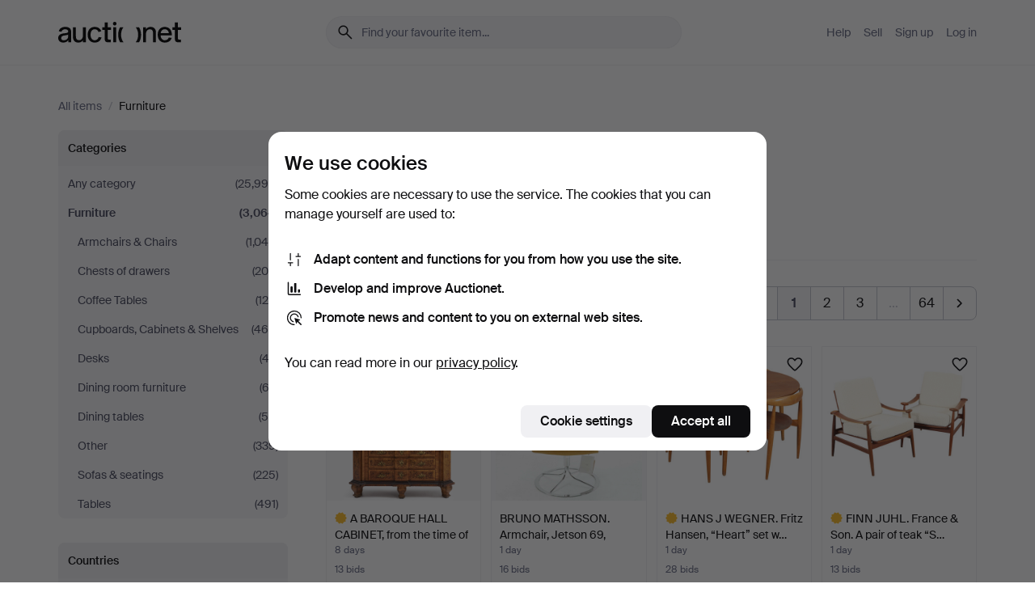

--- FILE ---
content_type: text/html; charset=utf-8
request_url: https://auctionet.com/en/search/16-furniture?company_id=235&order=bid_desc
body_size: 30792
content:
<!DOCTYPE html><html class="env-production" data-controller="product-analytics" lang="en"><head><meta charset="utf-8" /><meta content="6ac12a5b1587f8191c2b7c0b11bced693d8c7f47" name="revision" /><meta content="width=device-width, initial-scale=1, viewport-fit=cover" name="viewport" /><meta name="csrf-param" content="authenticity_token" />
<meta name="csrf-token" content="AHyZCj4sbaF8A6NFF22ix-mVQsSk9GniIIS1TiU4hJxFYaHKhMF52VDTZNYbBbUCNwcsSi6l9pv-ZRjrEfbb6Q" /><meta content="Auctionet holds online auctions with furniture, design, art and everyday antiques. We unite European auction houses. Bid online today." name="description" /><meta content="Auctionet" property="og:site_name" /><meta content="https://assets.auctionet.com/apple-touch-icon.png" property="og:image" /><meta name="apple-itunes-app" content="app-id=762437955" /><link href="https://auctionet.com/en/search/16-furniture?company_id=235&amp;order=bid_desc" rel="canonical" /><link href="https://auctionet.com/sv/search/16-furniture?company_id=235&amp;order=bid_desc" hreflang="sv" rel="alternate" /><link href="https://auctionet.com/en/search/16-furniture?company_id=235&amp;order=bid_desc" hreflang="en" rel="alternate" /><link href="https://auctionet.com/de/search/16-furniture?company_id=235&amp;order=bid_desc" hreflang="de" rel="alternate" /><link href="https://auctionet.com/es/search/16-furniture?company_id=235&amp;order=bid_desc" hreflang="es" rel="alternate" /><link href="https://auctionet.com/fi/search/16-furniture?company_id=235&amp;order=bid_desc" hreflang="fi" rel="alternate" /><link href="https://auctionet.com/da/search/16-furniture?company_id=235&amp;order=bid_desc" hreflang="da" rel="alternate" /><link href="/en/search/16-furniture?company_id=235&amp;order=bid_desc&amp;page=2" rel="next" /><link rel="stylesheet" href="https://assets.auctionet.com/assets/suisse-505d48d553fe8e29260856637e9959b117641ea8cddf6f14a40d304f7b5e6311.css" /><link rel="stylesheet" href="https://assets.auctionet.com/assets/riccione-3d8813f9cb3bdc85f2aeb0e6875e4a33e03ec13275150d2c55b038fe96a12241.css" /><link href="/favicon.ico" rel="shortcut icon" /><link href="/apple-touch-icon.png" rel="apple-touch-icon" /><link href="https://mastodon.social/@auctionet" rel="me" /><title>Furniture - Auctionet</title><link rel="stylesheet" href="https://assets.auctionet.com/assets/public_theme_auctionet-41d7fd521c30ff1732774a7a793ceaee4c2dcfc86c32f9e181ea69e72102dca6.css" data-turbo-track="reload" /><script>document.documentElement.classList.add("supports-js");</script><script src="https://js.honeybadger.io/v6.11/honeybadger.min.js"></script><script>window.Auctionet = window.Auctionet || {}
Auctionet.turboDrive = true
Auctionet.env = "production"
Auctionet.timeZone = "Eastern Time (US \u0026 Canada)"
Auctionet.onTouchDevice = false

Auctionet.loginPath = "/en/login"
Auctionet.topicastWebsocketUrl = "wss://topicast.auctionet.com/api/broadcast"
Auctionet.liveBiddingFrontendBaseUrl = "https://live-bidding.auctionet.com"

Auctionet.alert = function(opts) {
  if (Auctionet.env !== "production") {
    console.log("Auctionet.alert called with:")
    console.log(JSON.stringify(opts))
  }
  // NOTE: The apps will display browser alerts and know how to parse this
  //       separator format to display the title and message.
  alert(opts.title + "\n\n" + opts.message);
}
Auctionet.callbacksFromApp = {}
Auctionet.posthogAPIHost = "https://eu.i.posthog.com"
Auctionet.posthogAPIKey = "phc_MSlY1ldl6MfmQLmgw6NrIWiuBiFZUzOw00pfT58klVZ"
Auctionet.googleMapsJSApiKey = "AIzaSyBVrEZjPG5-HQns71ONoSkCLxCYW9U8kuc"</script><script>Auctionet.inAppShell = false
Auctionet.googleTagID = "G-6CPP26E9KE"
Auctionet.googleTagManagerID = "GTM-MZXZSW"
Auctionet.customerioSiteID = "53bb414e6c6ea567c2c2"
Auctionet.pinterestTagID = "2613870643713"
Auctionet.metaPixelID = "2058709570997361"</script><script>// To be used with the meta pixel
Auctionet.facebookEventId = "122583c0-4853-43b6-b35e-a0e7e8e9a9da"</script><script>if (Auctionet.env === "production" && window.Honeybadger) {
  Honeybadger.configure({
    apiKey: "hbp_PySSEmPVWjRn21au5idiu0oyPDewth0k4dgI",
    environment: "production",
    enableUncaught: false,
    enableUnhandledRejection: false,
    endpoint: "https://eu-api.honeybadger.io",
  });

  Honeybadger.setContext({
    user_id: null,
    tags: "Marketplace",
  });

  Honeybadger.beforeNotify((notice) => {
    if ([
      "In 'f.getEntriesByType(\"navigation\")', 'f.getEntriesByType' is undefined", // https://caniuse.com/mdn-api_performance_getentriesbytype
      "Can't find variable: AbortController", "AbortController is not defined", // https://caniuse.com/mdn-api_abortcontroller_abortcontroller
      "Navigator.sendBeacon: Beacon URL file:///", // Ignore errors in locally saved files.
      "Beacon URL /cdn-cgi/rum? must be either http:// or https://.", // Ignore errors in locally saved files.
    ].some((message) => notice.message.includes(message))) {
      return false;
    }

    if ([
      "AppleBot", "Applebot", "applebot" // https://support.apple.com/en-us/HT204683 can not access translations
    ].some((substring) => navigator.userAgent.includes(substring))) {
      return false;
    }

    if (notice.url.startsWith("file:///")) { // Ignore errors in locally saved files.
      return false;
    }

    // Ignore PaymentIQ third-party JS errors in a specific place.
    if (
      notice.stack.includes('node_modules/paymentiq-cashier-bootstrapper/dist/cashier.js') && [
        "Cannot read properties of null (reading 'attributes')",
        "null is not an object (evaluating 'document.querySelector(\".piq-cashier-wrapper\").attributes')"
      ].some((substring) => notice.message.includes(substring))
    ) {
      return false;
    }
  });
}</script><script data-turbo-track="reload" src="https://assets.auctionet.com/translations-59343bffe38a796ed8648cfbd516b4cf3fea4869.js"></script><script src="https://assets.auctionet.com/assets/public-40796c36aad044bfcf2a94eb422a7a5e8a439347ca26fb9fbf734d2fc3b060df.js" data-turbo-track="reload"></script></head><body><header class="site-header hide-in-print test-site-header" data-controller="toggle"><div class="site-header__main"><div class="width-container"><div class="site-header__inner"><div class="site-header__top"><div class="site-header__logo"><a href="/en"><span aria-hidden="true" class="svg"><span class="svg__auctionet-logotype"><svg viewBox="0 0 456 78" fill="#000000" xmlns="http://www.w3.org/2000/svg">
  <path d="M216.304 6.73133C216.304 3.01353 213.29 -0.00011102 209.572 -0.00011102C205.854 -0.00011102 202.841 3.01353 202.841 6.73133C202.841 10.4491 205.854 13.4628 209.572 13.4628C213.29 13.4628 216.304 10.4491 216.304 6.73133Z"/>
  <path d="M37.0516 47.0111C35.2582 48.9192 28.6963 49.8629 22.5733 50.6113C16.7536 51.358 10.9889 54.0962 10.9889 60.3194C10.9889 65.6487 14.621 68.4457 20.4686 68.4457C27.7554 68.4457 37.0516 64.3635 37.0516 53.7375V47.0111ZM37.1607 75.705L37.1624 68.2677C33.4194 74.4584 25.0401 76.9627 18.3948 76.9627C8.40173 76.9627 0 70.6337 0 60.3239C0 48.2766 8.85176 43.9012 23.7062 42.4151C34.3223 41.3331 37.0516 39.4714 37.0516 35.959C37.0516 31.0148 33.8459 27.5753 25.3479 27.5753C19.6251 27.5753 13.988 30.3997 11.9617 36.9531L2.11079 34.6694C4.55462 24.6999 13.8234 18.7554 25.766 18.7554C41.9185 18.7554 47.8294 26.4283 47.8294 35.7474V75.705H37.1607Z"/>
  <path d="M91.8616 68.3691C87.6148 74.5419 81.3692 76.9678 74.5353 76.9678C64.4499 76.9678 54.8145 71.0239 54.8145 56.9538V20.0261H65.5923V53.7017C65.5923 64.1856 69.9074 67.9465 77.9106 67.9465C84.9365 67.9465 91.7558 62.0625 91.7558 50.6377V20.0261H102.534V75.7011L91.8655 75.7084L91.8616 68.3691Z"/>
  <path d="M325.493 27.3917C329.74 21.2189 335.985 18.793 342.819 18.793C352.905 18.793 362.54 24.7369 362.54 38.8071V75.7348H351.762V42.0592C351.762 31.5752 347.447 27.8143 339.444 27.8143C332.418 27.8143 325.599 33.6983 325.599 45.1232V75.7348H314.82V20.0597L325.489 20.0524L325.493 27.3917Z"/>
  <path d="M135.413 68.2478C145.37 68.2478 148.69 60.7311 149.882 56.2598L160.775 57.92C158.646 65.7217 151.795 76.9669 135.413 76.9669C119.541 76.9669 109.102 65.382 109.102 47.8637C109.102 30.3438 119.545 18.76 135.422 18.76C151.598 18.76 157.812 29.8121 159.606 34.6275L149.544 37.9479C148.37 34.6919 145.072 27.4779 135.423 27.4779C126.072 27.4779 120.091 35.2248 120.091 47.8637C120.091 60.5033 126.067 68.249 135.413 68.249V68.2478Z"/>
  <path d="M380.2 42.2794H410.404C409.566 34.5516 404.736 27.5118 395.201 27.5118C385.868 27.5118 381.039 34.5516 380.2 42.2794ZM420.972 59.5328C418.431 67.5539 411.671 77.0017 395.303 77.0017C379.641 77.0017 369.106 65.3155 369.106 47.9944C369.106 30.479 379.237 18.7939 395.202 18.7939C411.369 18.7939 422.733 30.5803 421.298 50.4891H379.994C380.31 60.6378 386.071 68.2827 395.303 68.2827C404.939 68.2827 408.694 62.1602 410.089 58.1799L420.972 59.5328Z"/>
  <path d="M214.96 20.0258L214.96 75.7015H204.183V20.0258H214.96Z"/>
  <path d="M450.074 66.0157C451.276 66.0157 453.805 66.0196 455.38 65.9429V75.6997C454.197 75.805 450.17 75.9108 447.432 75.9108C437.614 75.9108 433.032 73.5722 433.032 63.6748V29.6857H423.846V20.0246H433.032V2.21425H443.81V20.0246H455.999L456 29.6857H443.81V60.2274C443.81 65.4324 445.787 66.0146 450.074 66.0146V66.0157Z"/>
  <path d="M189.726 65.9819C190.928 65.9819 193.456 65.9858 195.032 65.9091V75.6659C193.848 75.7712 189.821 75.877 187.084 75.877C177.265 75.877 172.683 73.5384 172.683 63.641V29.6519H163.498V19.9908H172.683V2.18044H183.461V19.9908H195.651L195.651 29.6519H183.461V60.1936C183.461 65.3986 185.438 65.9807 189.726 65.9807V65.9819Z"/>
  <path d="M241.895 75.7351C242.036 75.7351 242.113 75.575 242.025 75.4658C236.321 68.3722 233.146 58.6317 233.146 47.8981C233.146 37.1634 236.322 27.4228 242.025 20.3292C242.113 20.2195 242.037 20.0594 241.897 20.0594H229.661C224.973 28.2249 222.449 37.8429 222.449 47.8981C222.449 57.9527 224.973 67.5701 229.661 75.7351H241.895Z"/>
  <path d="M287.866 75.7351C287.726 75.7351 287.649 75.575 287.737 75.4658C293.441 68.3722 296.616 58.6317 296.616 47.8981C296.616 37.1634 293.44 27.4228 287.736 20.3292C287.648 20.2195 287.725 20.0594 287.865 20.0594H300.1C304.788 28.2249 307.313 37.8429 307.313 47.8981C307.313 57.9527 304.789 67.5701 300.101 75.7351H287.866Z"/>
</svg></span></span><span class="sr-only test-sr-only">Auctionet.com</span></a></div><div class="site-header__search-top"><form class="site-search test-site-search" data-controller="turbo-get-form site-search" data-site-search-drop-template-value="&lt;div class=&quot;site-header__search__dropdown__option js-site-search-drop-option test-active-search-option test-search-dropdown-option-active current&quot; data-event_id=&quot;&quot; data-name=&quot;Active&quot; data-value=&quot;active&quot;&gt;Search &lt;strong&gt;active&lt;/strong&gt; auctions&lt;/div&gt;&lt;div class=&quot;site-header__search__dropdown__option js-site-search-drop-option test-search-dropdown-option-ended&quot; data-event_id=&quot;&quot; data-name=&quot;Ended&quot; data-value=&quot;ended&quot;&gt;Search &lt;strong&gt;ended&lt;/strong&gt; auctions&lt;/div&gt;" action="/en/search/16-furniture" accept-charset="UTF-8" method="get"><div class="site-search__inner"><input type="hidden" name="event_id" value="" class="test-site-search-hidden-field" data-original-value="" data-site-search-target="eventIdField" /><input type="hidden" name="company_id" value="235" class="test-site-search-hidden-field" data-original-value="235" /><input type="hidden" name="order" value="bid_desc" class="test-site-search-hidden-field" data-original-value="bid_desc" /><input type="hidden" name="is" class="test-site-search-hidden-field" data-original-value="" data-site-search-target="isField" /><span aria-hidden="true" class="material-icon material-icon--name-search site-search__icon"><svg xmlns="http://www.w3.org/2000/svg" viewBox="0 0 20 20"><path d="M15.792 16.688 11.083 12q-.687.542-1.489.802t-1.615.26q-2.146 0-3.646-1.479t-1.5-3.625q0-2.125 1.5-3.635 1.5-1.511 3.646-1.511 2.125 0 3.604 1.5t1.479 3.646q0 .854-.25 1.657-.25.802-.791 1.447l4.708 4.73q.188.187.177.448-.01.26-.198.448-.208.208-.468.208-.261 0-.448-.208Zm-7.813-4.959q1.563 0 2.656-1.104 1.094-1.104 1.094-2.667 0-1.583-1.083-2.698-1.084-1.114-2.667-1.114-1.604 0-2.708 1.114-1.104 1.115-1.104 2.698 0 1.584 1.104 2.677 1.104 1.094 2.708 1.094Z"/></svg></span><input autocapitalize="off" class="form__input--search site-search__query test-search-field" name="q" placeholder="Find your favourite item..." type="search" /><div class="site-search__scope-select-and-submit"><button class="site-search__scope-select test-search-dropdown" data-site-search-target="dropTrigger" type="button">Active<span aria-hidden="true" class="material-icon material-icon--name-unfold_more"><svg xmlns="http://www.w3.org/2000/svg" viewBox="0 0 20 20"><path d="M6.979 6.792q-.208-.209-.208-.459t.208-.458l2.459-2.458q.124-.125.27-.188.146-.062.292-.062t.292.062q.146.063.27.188l2.459 2.458q.208.208.208.458t-.208.459q-.188.187-.438.187t-.458-.187L10 4.667 7.896 6.771q-.208.208-.469.208-.26 0-.448-.187ZM10 16.875q-.146 0-.292-.063-.146-.062-.27-.187l-2.459-2.458q-.208-.209-.208-.459t.208-.437q.188-.209.438-.209t.458.209L10 15.396l2.104-2.125q.208-.209.469-.209.26 0 .448.209.208.187.208.437t-.208.459l-2.459 2.458q-.124.125-.27.187-.146.063-.292.063Z"/></svg></span></button><button class="button button--small site-search__submit" type="submit"><span class="site-search__submit-text">Search</span><span aria-hidden="true" class="material-icon material-icon--name-arrow_forward site-search__submit-icon"><svg xmlns="http://www.w3.org/2000/svg" viewBox="0 0 20 20"><path d="M9.542 15.896q-.23-.229-.23-.469 0-.239.209-.469l4.312-4.291H4.312q-.25 0-.458-.198-.208-.198-.208-.469 0-.271.208-.469.208-.198.458-.198h9.521L9.521 5.062q-.209-.229-.209-.479 0-.25.23-.479.229-.208.458-.208t.458.208l5.313 5.334q.146.124.208.27.063.146.063.292t-.063.292q-.062.146-.208.27l-5.313 5.334q-.229.208-.458.208t-.458-.208Z"/></svg></span></button></div></div></form></div><div class="site-header__nav-top"><nav class="site-nav"><ul class="site-nav__list"><li class="site-nav__item"><a class="site-nav__link" href="/en/help">Help</a></li><li class="site-nav__item"><a class="site-nav__link" href="/en/sell">Sell</a></li><li class="site-nav__item"><a class="site-nav__link" href="/en/signup?go_to=%2Fen%2Fsearch%2F16-furniture%3Fcompany_id%3D235%26order%3Dbid_desc">Sign up</a></li><li class="site-nav__item"><a class="site-nav__link" href="/en/login?go_to=%2Fen%2Fsearch%2F16-furniture%3Fcompany_id%3D235%26order%3Dbid_desc">Log in</a></li></ul></nav></div><div class="site-header__toggle-buttons"><button aria-expanded="false" class="site-header__toggle-menu" data-action="toggle#toggle" data-toggle-id-param="site-header-nav-bottom" data-toggle-target="trigger" id="site-header-toggle-nav-bottom"><span class="site-header__toggle-menu--menu"><span aria-hidden="true" class="material-icon material-icon--name-menu"><svg xmlns="http://www.w3.org/2000/svg" viewBox="0 0 20 20"><path d="M3.375 14.688q-.271 0-.469-.198-.198-.198-.198-.469 0-.25.198-.459.198-.208.469-.208h13.25q.271 0 .469.208.198.209.198.459 0 .271-.198.469-.198.198-.469.198Zm0-4.021q-.271 0-.469-.198-.198-.198-.198-.469 0-.271.198-.469.198-.198.469-.198h13.25q.271 0 .469.198.198.198.198.469 0 .271-.198.469-.198.198-.469.198Zm0-4.021q-.271 0-.469-.208-.198-.209-.198-.459 0-.271.198-.469.198-.198.469-.198h13.25q.271 0 .469.198.198.198.198.469 0 .25-.198.459-.198.208-.469.208Z"/></svg></span></span><span class="site-header__toggle-menu--close"><span aria-hidden="true" class="material-icon material-icon--name-close"><svg xmlns="http://www.w3.org/2000/svg" viewBox="0 0 20 20"><path d="m10 10.938-4.167 4.166q-.187.188-.448.188-.26 0-.468-.209-.209-.208-.209-.468 0-.261.209-.469L9.062 10 4.896 5.833q-.188-.187-.188-.458t.209-.479q.208-.208.468-.208.261 0 .469.208L10 9.062l4.167-4.166q.187-.188.458-.198.271-.01.479.198.208.208.208.469 0 .26-.208.468L10.938 10l4.166 4.167q.188.187.198.448.01.26-.198.468-.208.209-.469.209-.26 0-.468-.209Z"/></svg></span></span></button></div></div><div class="site-header__nav-bottom" data-toggle-hidden="true" data-toggle-target="visibleWhenExpanded" id="site-header-nav-bottom"><nav class="site-nav"><ul class="site-nav__list"><li class="site-nav__item"><a class="site-nav__link" href="/en/help">Help</a></li><li class="site-nav__item"><a class="site-nav__link" href="/en/sell">Sell</a></li><li class="site-nav__item"><a class="site-nav__link" href="/en/signup?go_to=%2Fen%2Fsearch%2F16-furniture%3Fcompany_id%3D235%26order%3Dbid_desc">Sign up</a></li><li class="site-nav__item"><a class="site-nav__link" href="/en/login?go_to=%2Fen%2Fsearch%2F16-furniture%3Fcompany_id%3D235%26order%3Dbid_desc">Log in</a></li></ul></nav></div><div class="site-header__search-bottom" data-toggle-hidden="false" data-toggle-target="" id="site-header-search-bottom"><form class="site-search test-site-search" data-controller="turbo-get-form site-search" data-site-search-drop-template-value="&lt;div class=&quot;site-header__search__dropdown__option js-site-search-drop-option test-active-search-option test-search-dropdown-option-active current&quot; data-event_id=&quot;&quot; data-name=&quot;Active&quot; data-value=&quot;active&quot;&gt;Search &lt;strong&gt;active&lt;/strong&gt; auctions&lt;/div&gt;&lt;div class=&quot;site-header__search__dropdown__option js-site-search-drop-option test-search-dropdown-option-ended&quot; data-event_id=&quot;&quot; data-name=&quot;Ended&quot; data-value=&quot;ended&quot;&gt;Search &lt;strong&gt;ended&lt;/strong&gt; auctions&lt;/div&gt;" action="/en/search/16-furniture" accept-charset="UTF-8" method="get"><div class="site-search__inner"><input type="hidden" name="event_id" value="" class="test-site-search-hidden-field" data-original-value="" data-site-search-target="eventIdField" /><input type="hidden" name="company_id" value="235" class="test-site-search-hidden-field" data-original-value="235" /><input type="hidden" name="order" value="bid_desc" class="test-site-search-hidden-field" data-original-value="bid_desc" /><input type="hidden" name="is" class="test-site-search-hidden-field" data-original-value="" data-site-search-target="isField" /><span aria-hidden="true" class="material-icon material-icon--name-search site-search__icon"><svg xmlns="http://www.w3.org/2000/svg" viewBox="0 0 20 20"><path d="M15.792 16.688 11.083 12q-.687.542-1.489.802t-1.615.26q-2.146 0-3.646-1.479t-1.5-3.625q0-2.125 1.5-3.635 1.5-1.511 3.646-1.511 2.125 0 3.604 1.5t1.479 3.646q0 .854-.25 1.657-.25.802-.791 1.447l4.708 4.73q.188.187.177.448-.01.26-.198.448-.208.208-.468.208-.261 0-.448-.208Zm-7.813-4.959q1.563 0 2.656-1.104 1.094-1.104 1.094-2.667 0-1.583-1.083-2.698-1.084-1.114-2.667-1.114-1.604 0-2.708 1.114-1.104 1.115-1.104 2.698 0 1.584 1.104 2.677 1.104 1.094 2.708 1.094Z"/></svg></span><input autocapitalize="off" class="form__input--search site-search__query test-search-field" name="q" placeholder="Find your favourite item..." type="search" /><div class="site-search__scope-select-and-submit"><button class="site-search__scope-select test-search-dropdown" data-site-search-target="dropTrigger" type="button">Active<span aria-hidden="true" class="material-icon material-icon--name-unfold_more"><svg xmlns="http://www.w3.org/2000/svg" viewBox="0 0 20 20"><path d="M6.979 6.792q-.208-.209-.208-.459t.208-.458l2.459-2.458q.124-.125.27-.188.146-.062.292-.062t.292.062q.146.063.27.188l2.459 2.458q.208.208.208.458t-.208.459q-.188.187-.438.187t-.458-.187L10 4.667 7.896 6.771q-.208.208-.469.208-.26 0-.448-.187ZM10 16.875q-.146 0-.292-.063-.146-.062-.27-.187l-2.459-2.458q-.208-.209-.208-.459t.208-.437q.188-.209.438-.209t.458.209L10 15.396l2.104-2.125q.208-.209.469-.209.26 0 .448.209.208.187.208.437t-.208.459l-2.459 2.458q-.124.125-.27.187-.146.063-.292.063Z"/></svg></span></button><button class="button button--small site-search__submit" type="submit"><span class="site-search__submit-text">Search</span><span aria-hidden="true" class="material-icon material-icon--name-arrow_forward site-search__submit-icon"><svg xmlns="http://www.w3.org/2000/svg" viewBox="0 0 20 20"><path d="M9.542 15.896q-.23-.229-.23-.469 0-.239.209-.469l4.312-4.291H4.312q-.25 0-.458-.198-.208-.198-.208-.469 0-.271.208-.469.208-.198.458-.198h9.521L9.521 5.062q-.209-.229-.209-.479 0-.25.23-.479.229-.208.458-.208t.458.208l5.313 5.334q.146.124.208.27.063.146.063.292t-.063.292q-.062.146-.208.27l-5.313 5.334q-.229.208-.458.208t-.458-.208Z"/></svg></span></button></div></div></form></div></div></div></div></header><div class="site-content"><div class="width-container"><noscript><div class="message message--centered message--outside-content-box message--alert test-message-alert "><span aria-hidden="true" class="material-icon material-icon--name-warning material-icon--yellow vertical-align-middle "><svg xmlns="http://www.w3.org/2000/svg" viewBox="0 0 20 20"><path d="M10.021 10.458Zm-7.083 6.625q-.459 0-.698-.395-.24-.396-.011-.792L9.312 3.688q.25-.396.688-.396.438 0 .688.396l7.083 12.208q.229.396-.011.792-.239.395-.698.395Zm7.083-8.562q-.271 0-.469.198-.198.198-.198.469v2.75q0 .25.198.458.198.208.469.208.271 0 .469-.208.198-.208.198-.458v-2.75q0-.271-.198-.469-.198-.198-.469-.198Zm0 6.312q.291 0 .5-.208.208-.208.208-.5 0-.292-.208-.5-.209-.208-.5-.208-.292 0-.5.208-.209.208-.209.5 0 .292.209.5.208.208.5.208Zm-6.167.917h12.292L10 5.167Z"/></svg></span> Hello! You have JavaScript turned off. The site will not work properly without it.</div></noscript><ul class="breadcrumbs hide-in-print test-breadcrumbs breadcrumbs--unimportant" itemscope="" itemtype="http://schema.org/BreadcrumbList"><li itemprop="itemListElement" itemscope="itemscope" itemtype="http://schema.org/ListItem"><a itemprop="item" href="/en/search"><span itemprop="name">All items</span></a><meta content="1" itemprop="position" /></li><li><span class="divider"> / </span></li><li class="active" itemprop="itemListElement" itemscope="itemscope" itemtype="http://schema.org/ListItem"><span><span itemprop="name">Furniture</span></span><meta content="2" itemprop="position" /></li></ul><div class="site-content__inner site-content__inner--marginless-on-small-displays"><h1 class="sr-only">Furniture</h1><script>(function() {
  var path = "/en/my/saved_searches?category_id=16-furniture\u0026company_id=235\u0026order=bid_desc\u0026toggle=true"
  var addErrorMessage = "Could not save search. Please try again."
  var removeErrorMessage = "Could not remove saved search. Please try again."

  Auctionet.callbacksFromApp.saveSearch = function() {
    if (!Auctionet.isBuyerLoggedIn) {
      Auctionet.postMessageToApp({ action: "undoTogglingSaveSearch" });
      Auctionet.showLoginThatPerformsAction("save");
      return;
    }

    $.ajax({ url: path, method: "post", error: function() {
      Auctionet.postMessageToApp({ action: "errorTogglingSaveSearch", params: { message: addErrorMessage } });
    }});
  };

  Auctionet.callbacksFromApp.unsaveSearch = function() {
    $.ajax({ url: path, method: "delete", error: function() {
      Auctionet.postMessageToApp({ action: "errorTogglingSaveSearch", params: { message: removeErrorMessage } });
    }});

    // If you go from the list of saved searches to a saved search, then un-save it and then go back, that list should update.
    Turbo.clearCache();
  };
})();</script><div data-controller="toggle-class" data-toggle-class-toggle-class-value="search-page__filters--visible-on-small-displays"><a class="search-page__filter-toggle site-content__inner--marginless-on-small-displays__padded-away-from-margin" data-action="toggle-class#toggle" href="#"><span aria-hidden="true" class="material-icon material-icon--name-filter_alt vertical-align-middle"><svg xmlns="http://www.w3.org/2000/svg" viewBox="0 0 20 20"><path d="M11.25 10.688v4.833q0 .312-.208.521-.209.208-.521.208H9.479q-.312 0-.521-.208-.208-.209-.208-.521v-4.833L4.083 4.771q-.229-.333-.062-.677.167-.344.562-.344h10.834q.395 0 .562.344.167.344-.062.677ZM10 10.125l3.958-5.042H6.042Zm0 0Z"/></svg></span> <span class="hide-in-apps">Filter</span><span class="only-show-in-apps">Filter and sort</span></a><div class="menu-box-container"><div class="menu-box-container__filters search-page__filters test-facets" data-toggle-class-target="target"><nav class="menu-box" data-controller="toggle-class" data-toggle-class-target="target" data-toggle-class-toggle-class-value="is-expanded"><h2 class="menu-box__header" data-action="click-&gt;toggle-class#toggle">Categories<span aria-hidden="true" class="material-icon material-icon--name-expand_more box-toggle"><svg xmlns="http://www.w3.org/2000/svg" viewBox="0 0 20 20"><path d="M10 12.208q-.146 0-.292-.052t-.27-.198L5.75 8.292q-.188-.209-.177-.49.01-.281.198-.469.229-.208.479-.198.25.011.458.198L10 10.646l3.312-3.292q.188-.208.438-.208t.479.208q.209.208.209.479t-.209.459l-3.667 3.666q-.124.146-.27.198-.146.052-.292.052Z"/></svg></span></h2><ul class="menu-box__items"><li class="menu-box__item menu-box__item--all"><a class="menu-box__link" href="/en/search?company_id=235&amp;order=bid_desc"><span class="menu-box__link__text">Any category</span> <span class="menu-box__link__count">(25,996)</span></a></li><li class="menu-box__item is-active"><a class="menu-box__link" href="/en/search/16-furniture?company_id=235&amp;order=bid_desc"><span class="menu-box__link__text">Furniture</span> <span class="menu-box__link__count">(3,064)</span></a><ul class="menu-box__children"><li class="menu-box__item"><a class="menu-box__link" href="/en/search/18-armchairs-chairs?company_id=235&amp;order=bid_desc"><span class="menu-box__link__text">Armchairs &amp; Chairs</span> <span class="menu-box__link__count">(1,040)</span></a></li><li class="menu-box__item"><a class="menu-box__link" href="/en/search/24-chests-of-drawers?company_id=235&amp;order=bid_desc"><span class="menu-box__link__text">Chests of drawers</span> <span class="menu-box__link__count">(208)</span></a></li><li class="menu-box__item"><a class="menu-box__link" href="/en/search/280-coffee-tables?company_id=235&amp;order=bid_desc"><span class="menu-box__link__text">Coffee Tables</span> <span class="menu-box__link__count">(129)</span></a></li><li class="menu-box__item"><a class="menu-box__link" href="/en/search/23-cupboards-cabinets-shelves?company_id=235&amp;order=bid_desc"><span class="menu-box__link__text">Cupboards, Cabinets &amp; Shelves</span> <span class="menu-box__link__count">(469)</span></a></li><li class="menu-box__item"><a class="menu-box__link" href="/en/search/279-desks?company_id=235&amp;order=bid_desc"><span class="menu-box__link__text">Desks</span> <span class="menu-box__link__count">(42)</span></a></li><li class="menu-box__item"><a class="menu-box__link" href="/en/search/22-dining-room-furniture?company_id=235&amp;order=bid_desc"><span class="menu-box__link__text">Dining room furniture</span> <span class="menu-box__link__count">(62)</span></a></li><li class="menu-box__item"><a class="menu-box__link" href="/en/search/281-dining-tables?company_id=235&amp;order=bid_desc"><span class="menu-box__link__text">Dining tables</span> <span class="menu-box__link__count">(59)</span></a></li><li class="menu-box__item"><a class="menu-box__link" href="/en/search/17-other?company_id=235&amp;order=bid_desc"><span class="menu-box__link__text">Other</span> <span class="menu-box__link__count">(339)</span></a></li><li class="menu-box__item"><a class="menu-box__link" href="/en/search/20-sofas-seatings?company_id=235&amp;order=bid_desc"><span class="menu-box__link__text">Sofas &amp; seatings</span> <span class="menu-box__link__count">(225)</span></a></li><li class="menu-box__item"><a class="menu-box__link" href="/en/search/19-tables?company_id=235&amp;order=bid_desc"><span class="menu-box__link__text">Tables</span> <span class="menu-box__link__count">(491)</span></a></li></ul></li></ul></nav><nav class="menu-box" data-controller="toggle-class" data-toggle-class-target="target" data-toggle-class-toggle-class-value="is-expanded"><h2 class="menu-box__header" data-action="click-&gt;toggle-class#toggle">Countries<span aria-hidden="true" class="material-icon material-icon--name-expand_more box-toggle"><svg xmlns="http://www.w3.org/2000/svg" viewBox="0 0 20 20"><path d="M10 12.208q-.146 0-.292-.052t-.27-.198L5.75 8.292q-.188-.209-.177-.49.01-.281.198-.469.229-.208.479-.198.25.011.458.198L10 10.646l3.312-3.292q.188-.208.438-.208t.479.208q.209.208.209.479t-.209.459l-3.667 3.666q-.124.146-.27.198-.146.052-.292.052Z"/></svg></span></h2><ul class="menu-box__items"><li class="menu-box__item menu-box__item--all"><a class="menu-box__link" href="/en/search/16-furniture?company_id=235&amp;order=bid_desc"><span class="menu-box__link__text">All countries</span> <span class="menu-box__link__count">(3,064)</span></a></li><li class="menu-box__item"><a class="menu-box__link" href="/en/search/16-furniture?company_id=235&amp;country_code=DK&amp;order=bid_desc"><span class="menu-box__link__text">Denmark</span> <span class="menu-box__link__count">(477)</span></a></li><li class="menu-box__item"><a class="menu-box__link" href="/en/search/16-furniture?company_id=235&amp;country_code=FI&amp;order=bid_desc"><span class="menu-box__link__text">Finland</span> <span class="menu-box__link__count">(5)</span></a></li><li class="menu-box__item"><a class="menu-box__link" href="/en/search/16-furniture?company_id=235&amp;country_code=DE&amp;order=bid_desc"><span class="menu-box__link__text">Germany</span> <span class="menu-box__link__count">(313)</span></a></li><li class="menu-box__item"><a class="menu-box__link" href="/en/search/16-furniture?company_id=235&amp;country_code=ES&amp;order=bid_desc"><span class="menu-box__link__text">Spain</span> <span class="menu-box__link__count">(19)</span></a></li><li class="menu-box__item"><a class="menu-box__link" href="/en/search/16-furniture?company_id=235&amp;country_code=SE&amp;order=bid_desc"><span class="menu-box__link__text">Sweden</span> <span class="menu-box__link__count">(2,027)</span></a></li><li class="menu-box__item"><a class="menu-box__link" href="/en/search/16-furniture?company_id=235&amp;country_code=GB&amp;order=bid_desc"><span class="menu-box__link__text">United Kingdom</span> <span class="menu-box__link__count">(223)</span></a></li></ul></nav><nav class="menu-box test-search-companies-box" data-controller="toggle-class" data-toggle-class-target="target" data-toggle-class-toggle-class-value="is-expanded"><h2 class="menu-box__header" data-action="click-&gt;toggle-class#toggle">Auction houses<span aria-hidden="true" class="material-icon material-icon--name-expand_more box-toggle"><svg xmlns="http://www.w3.org/2000/svg" viewBox="0 0 20 20"><path d="M10 12.208q-.146 0-.292-.052t-.27-.198L5.75 8.292q-.188-.209-.177-.49.01-.281.198-.469.229-.208.479-.198.25.011.458.198L10 10.646l3.312-3.292q.188-.208.438-.208t.479.208q.209.208.209.479t-.209.459l-3.667 3.666q-.124.146-.27.198-.146.052-.292.052Z"/></svg></span></h2><ul class="menu-box__items"><li class="menu-box__item menu-box__item--all"><a class="menu-box__link" href="/en/search/16-furniture?order=bid_desc"><span class="menu-box__link__text">All auction houses</span> <span class="menu-box__link__count">(3,064)</span></a></li><li class="menu-box__item"><a class="menu-box__link" href="/en/search/16-furniture?company_id=491&amp;order=bid_desc"><span class="menu-box__link__text">Arce Auctions</span> <span class="menu-box__link__count">(5)</span></a></li><li class="menu-box__item"><a class="menu-box__link" href="/en/search/16-furniture?company_id=398&amp;order=bid_desc"><span class="menu-box__link__text">Auktionsfirma Kenneth Svensson i Kalmar</span> <span class="menu-box__link__count">(19)</span></a></li><li class="menu-box__item"><a class="menu-box__link" href="/en/search/16-furniture?company_id=90&amp;order=bid_desc"><span class="menu-box__link__text">Auktionshaus Blank</span> <span class="menu-box__link__count">(4)</span></a></li><li class="menu-box__item"><a class="menu-box__link" href="/en/search/16-furniture?company_id=1&amp;order=bid_desc"><span class="menu-box__link__text">Auktionshuset Kolonn</span> <span class="menu-box__link__count">(61)</span></a></li><li class="menu-box__item"><a class="menu-box__link" href="/en/search/16-furniture?company_id=407&amp;order=bid_desc"><span class="menu-box__link__text">Auktionshuset STO Bohuslän</span> <span class="menu-box__link__count">(13)</span></a></li><li class="menu-box__item"><a class="menu-box__link" href="/en/search/16-furniture?company_id=46&amp;order=bid_desc"><span class="menu-box__link__text">Auktionshuset Thelin &amp; Johansson</span> <span class="menu-box__link__count">(46)</span></a></li><li class="menu-box__item"><a class="menu-box__link" href="/en/search/16-furniture?company_id=411&amp;order=bid_desc"><span class="menu-box__link__text">Auktionshuset Thörner &amp; Ek</span> <span class="menu-box__link__count">(36)</span></a></li><li class="menu-box__item"><a class="menu-box__link" href="/en/search/16-furniture?company_id=487&amp;order=bid_desc"><span class="menu-box__link__text">Auktionskammaren Sydost Kalmar</span> <span class="menu-box__link__count">(58)</span></a></li><li class="menu-box__item"><a class="menu-box__link" href="/en/search/16-furniture?company_id=324&amp;order=bid_desc"><span class="menu-box__link__text">Auktionsmagasinet Vänersborg</span> <span class="menu-box__link__count">(29)</span></a></li><li class="menu-box__item"><a class="menu-box__link" href="/en/search/16-furniture?company_id=6&amp;order=bid_desc"><span class="menu-box__link__text">Auktionsverket Engelholm</span> <span class="menu-box__link__count">(32)</span></a></li><li class="menu-box__item"><a class="menu-box__link" href="/en/search/16-furniture?company_id=223&amp;order=bid_desc"><span class="menu-box__link__text">Balclis</span> <span class="menu-box__link__count">(9)</span></a></li><li class="menu-box__item"><a class="menu-box__link" href="/en/search/16-furniture?company_id=248&amp;order=bid_desc"><span class="menu-box__link__text">Barcelona Auctions</span> <span class="menu-box__link__count">(5)</span></a></li><li class="menu-box__item"><a class="menu-box__link" href="/en/search/16-furniture?company_id=566&amp;order=bid_desc"><span class="menu-box__link__text">Bidstrup Auktioner</span> <span class="menu-box__link__count">(204)</span></a></li><li class="menu-box__item"><a class="menu-box__link" href="/en/search/16-furniture?company_id=365&amp;order=bid_desc"><span class="menu-box__link__text">Bishop &amp; Miller</span> <span class="menu-box__link__count">(80)</span></a></li><li class="menu-box__item"><a class="menu-box__link" href="/en/search/16-furniture?company_id=323&amp;order=bid_desc"><span class="menu-box__link__text">Björnssons Auktionskammare</span> <span class="menu-box__link__count">(52)</span></a></li><li class="menu-box__item"><a class="menu-box__link" href="/en/search/16-furniture?company_id=325&amp;order=bid_desc"><span class="menu-box__link__text">Borås Auktionshall</span> <span class="menu-box__link__count">(15)</span></a></li><li class="menu-box__item"><a class="menu-box__link" href="/en/search/16-furniture?company_id=320&amp;order=bid_desc"><span class="menu-box__link__text">Chalkwell Auctions</span> <span class="menu-box__link__count">(14)</span></a></li><li class="menu-box__item"><a class="menu-box__link" href="/en/search/16-furniture?company_id=67&amp;order=bid_desc"><span class="menu-box__link__text">Colombos</span> <span class="menu-box__link__count">(6)</span></a></li><li class="menu-box__item"><a class="menu-box__link" href="/en/search/16-furniture?company_id=91&amp;order=bid_desc"><span class="menu-box__link__text">Connoisseur Bokauktioner</span> <span class="menu-box__link__count">(2)</span></a></li><li class="menu-box__item"><a class="menu-box__link" href="/en/search/16-furniture?company_id=112&amp;order=bid_desc"><span class="menu-box__link__text">Crafoord Auktioner Lund</span> <span class="menu-box__link__count">(8)</span></a></li><li class="menu-box__item"><a class="menu-box__link" href="/en/search/16-furniture?company_id=283&amp;order=bid_desc"><span class="menu-box__link__text">Crafoord Auktioner Malmö</span> <span class="menu-box__link__count">(112)</span></a></li><li class="menu-box__item"><a class="menu-box__link" href="/en/search/16-furniture?company_id=232&amp;order=bid_desc"><span class="menu-box__link__text">Crafoord Auktioner Stockholm</span> <span class="menu-box__link__count">(23)</span></a></li><li class="menu-box__item"><a class="menu-box__link" href="/en/search/16-furniture?company_id=189&amp;order=bid_desc"><span class="menu-box__link__text">Ekenbergs</span> <span class="menu-box__link__count">(56)</span></a></li><li class="menu-box__item"><a class="menu-box__link" href="/en/search/16-furniture?company_id=405&amp;order=bid_desc"><span class="menu-box__link__text">Formstad Auktioner</span> <span class="menu-box__link__count">(44)</span></a></li><li class="menu-box__item"><a class="menu-box__link" href="/en/search/16-furniture?company_id=4&amp;order=bid_desc"><span class="menu-box__link__text">Garpenhus Auktioner</span> <span class="menu-box__link__count">(24)</span></a></li><li class="menu-box__item"><a class="menu-box__link" href="/en/search/16-furniture?company_id=447&amp;order=bid_desc"><span class="menu-box__link__text">Gomér &amp; Andersson Jönköping</span> <span class="menu-box__link__count">(52)</span></a></li><li class="menu-box__item"><a class="menu-box__link" href="/en/search/16-furniture?company_id=9&amp;order=bid_desc"><span class="menu-box__link__text">Gomér &amp; Andersson Linköping</span> <span class="menu-box__link__count">(77)</span></a></li><li class="menu-box__item"><a class="menu-box__link" href="/en/search/16-furniture?company_id=95&amp;order=bid_desc"><span class="menu-box__link__text">Gomér &amp; Andersson Norrköping</span> <span class="menu-box__link__count">(40)</span></a></li><li class="menu-box__item"><a class="menu-box__link" href="/en/search/16-furniture?company_id=234&amp;order=bid_desc"><span class="menu-box__link__text">Gomér &amp; Andersson Nyköping</span> <span class="menu-box__link__count">(51)</span></a></li><li class="menu-box__item"><a class="menu-box__link" href="/en/search/16-furniture?company_id=10&amp;order=bid_desc"><span class="menu-box__link__text">Göteborgs Auktionsverk</span> <span class="menu-box__link__count">(44)</span></a></li><li class="menu-box__item"><a class="menu-box__link" href="/en/search/16-furniture?company_id=231&amp;order=bid_desc"><span class="menu-box__link__text">Halmstads Auktionskammare</span> <span class="menu-box__link__count">(83)</span></a></li><li class="menu-box__item"><a class="menu-box__link" href="/en/search/16-furniture?company_id=326&amp;order=bid_desc"><span class="menu-box__link__text">Handelslagret Auktionsservice</span> <span class="menu-box__link__count">(62)</span></a></li><li class="menu-box__item"><a class="menu-box__link" href="/en/search/16-furniture?company_id=11&amp;order=bid_desc"><span class="menu-box__link__text">Helsingborgs Auktionskammare</span> <span class="menu-box__link__count">(129)</span></a></li><li class="menu-box__item"><a class="menu-box__link" href="/en/search/16-furniture?company_id=227&amp;order=bid_desc"><span class="menu-box__link__text">Hälsinglands Auktionsverk</span> <span class="menu-box__link__count">(32)</span></a></li><li class="menu-box__item"><a class="menu-box__link" href="/en/search/16-furniture?company_id=152&amp;order=bid_desc"><span class="menu-box__link__text">Höganäs Auktionsverk</span> <span class="menu-box__link__count">(30)</span></a></li><li class="menu-box__item"><a class="menu-box__link" href="/en/search/16-furniture?company_id=224&amp;order=bid_desc"><span class="menu-box__link__text">Höörs Auktionshall</span> <span class="menu-box__link__count">(32)</span></a></li><li class="menu-box__item"><a class="menu-box__link" href="/en/search/16-furniture?company_id=49&amp;order=bid_desc"><span class="menu-box__link__text">Kalmar Auktionsverk</span> <span class="menu-box__link__count">(55)</span></a></li><li class="menu-box__item"><a class="menu-box__link" href="/en/search/16-furniture?company_id=243&amp;order=bid_desc"><span class="menu-box__link__text">Karlstad Hammarö Auktionsverk</span> <span class="menu-box__link__count">(64)</span></a></li><li class="menu-box__item"><a class="menu-box__link" href="/en/search/16-furniture?company_id=222&amp;order=bid_desc"><span class="menu-box__link__text">Kunst- und Auktionshaus Kleinhenz</span> <span class="menu-box__link__count">(3)</span></a></li><li class="menu-box__item"><a class="menu-box__link" href="/en/search/16-furniture?company_id=225&amp;order=bid_desc"><span class="menu-box__link__text">Laholms Auktionskammare</span> <span class="menu-box__link__count">(5)</span></a></li><li class="menu-box__item"><a class="menu-box__link" href="/en/search/16-furniture?company_id=319&amp;order=bid_desc"><span class="menu-box__link__text">Lawrences Auctioneers</span> <span class="menu-box__link__count">(115)</span></a></li><li class="menu-box__item"><a class="menu-box__link" href="/en/search/16-furniture?company_id=322&amp;order=bid_desc"><span class="menu-box__link__text">Limhamns Auktionsbyrå</span> <span class="menu-box__link__count">(24)</span></a></li><li class="menu-box__item"><a class="menu-box__link" href="/en/search/16-furniture?company_id=490&amp;order=bid_desc"><span class="menu-box__link__text">Lots Road Auctions</span> <span class="menu-box__link__count">(7)</span></a></li><li class="menu-box__item"><a class="menu-box__link" href="/en/search/16-furniture?company_id=102&amp;order=bid_desc"><span class="menu-box__link__text">Lysekils Auktionsbyrå</span> <span class="menu-box__link__count">(3)</span></a></li><li class="menu-box__item"><a class="menu-box__link" href="/en/search/16-furniture?company_id=524&amp;order=bid_desc"><span class="menu-box__link__text">Markus Auktioner</span> <span class="menu-box__link__count">(33)</span></a></li><li class="menu-box__item"><a class="menu-box__link" href="/en/search/16-furniture?company_id=187&amp;order=bid_desc"><span class="menu-box__link__text">Norrlands Auktionsverk</span> <span class="menu-box__link__count">(22)</span></a></li><li class="menu-box__item"><a class="menu-box__link" href="/en/search/16-furniture?company_id=404&amp;order=bid_desc"><span class="menu-box__link__text">Palsgaard Kunstauktioner</span> <span class="menu-box__link__count">(228)</span></a></li><li class="menu-box__item"><a class="menu-box__link" href="/en/search/16-furniture?company_id=81&amp;order=bid_desc"><span class="menu-box__link__text">RA Auktionsverket Norrköping</span> <span class="menu-box__link__count">(25)</span></a></li><li class="menu-box__item"><a class="menu-box__link" href="/en/search/16-furniture?company_id=564&amp;order=bid_desc"><span class="menu-box__link__text">Rheinveld Auktionen</span> <span class="menu-box__link__count">(13)</span></a></li><li class="menu-box__item"><a class="menu-box__link" href="/en/search/16-furniture?company_id=321&amp;order=bid_desc"><span class="menu-box__link__text">Roslagens Auktionsverk</span> <span class="menu-box__link__count">(47)</span></a></li><li class="menu-box__item"><a class="menu-box__link" href="/en/search/16-furniture?company_id=412&amp;order=bid_desc"><span class="menu-box__link__text">Skånes Auktionsverk</span> <span class="menu-box__link__count">(36)</span></a></li><li class="menu-box__item"><a class="menu-box__link" href="/en/search/16-furniture?company_id=48&amp;order=bid_desc"><span class="menu-box__link__text">Stadsauktion Sundsvall</span> <span class="menu-box__link__count">(38)</span></a></li><li class="menu-box__item"><a class="menu-box__link" href="/en/search/16-furniture?company_id=236&amp;order=bid_desc"><span class="menu-box__link__text">Stockholms Auktionsverk Düsseldorf/Neuss</span> <span class="menu-box__link__count">(149)</span></a></li><li class="menu-box__item"><a class="menu-box__link" href="/en/search/16-furniture?company_id=245&amp;order=bid_desc"><span class="menu-box__link__text">Stockholms Auktionsverk Göteborg</span> <span class="menu-box__link__count">(2)</span></a></li><li class="menu-box__item"><a class="menu-box__link" href="/en/search/16-furniture?company_id=244&amp;order=bid_desc"><span class="menu-box__link__text">Stockholms Auktionsverk Hamburg</span> <span class="menu-box__link__count">(69)</span></a></li><li class="menu-box__item"><a class="menu-box__link" href="/en/search/16-furniture?company_id=241&amp;order=bid_desc"><span class="menu-box__link__text">Stockholms Auktionsverk Helsingborg</span> <span class="menu-box__link__count">(40)</span></a></li><li class="menu-box__item"><a class="menu-box__link" href="/en/search/16-furniture?company_id=242&amp;order=bid_desc"><span class="menu-box__link__text">Stockholms Auktionsverk Helsinki</span> <span class="menu-box__link__count">(5)</span></a></li><li class="menu-box__item"><a class="menu-box__link" href="/en/search/16-furniture?company_id=237&amp;order=bid_desc"><span class="menu-box__link__text">Stockholms Auktionsverk Köln</span> <span class="menu-box__link__count">(69)</span></a></li><li class="menu-box__item"><a class="menu-box__link" href="/en/search/16-furniture?company_id=239&amp;order=bid_desc"><span class="menu-box__link__text">Stockholms Auktionsverk Magasin 5</span> <span class="menu-box__link__count">(64)</span></a></li><li class="menu-box__item"><a class="menu-box__link" href="/en/search/16-furniture?company_id=240&amp;order=bid_desc"><span class="menu-box__link__text">Stockholms Auktionsverk Sickla</span> <span class="menu-box__link__count">(62)</span></a></li><li class="menu-box__item"><a class="menu-box__link" href="/en/search/16-furniture?company_id=99&amp;order=bid_desc"><span class="menu-box__link__text">Södermanlands Auktionsverk</span> <span class="menu-box__link__count">(83)</span></a></li><li class="menu-box__item"><a class="menu-box__link" href="/en/search/16-furniture?company_id=450&amp;order=bid_desc"><span class="menu-box__link__text">TOKA Auktionshus</span> <span class="menu-box__link__count">(72)</span></a></li><li class="menu-box__item"><a class="menu-box__link" href="/en/search/16-furniture?company_id=72&amp;order=bid_desc"><span class="menu-box__link__text">Växjö Auktionskammare</span> <span class="menu-box__link__count">(36)</span></a></li><li class="menu-box__item"><a class="menu-box__link" href="/en/search/16-furniture?company_id=527&amp;order=bid_desc"><span class="menu-box__link__text">Wedevågs Auktionshus</span> <span class="menu-box__link__count">(5)</span></a></li><li class="menu-box__item"><a class="menu-box__link" href="/en/search/16-furniture?company_id=526&amp;order=bid_desc"><span class="menu-box__link__text">Woxholt Auktioner</span> <span class="menu-box__link__count">(45)</span></a></li><li class="menu-box__item"><a class="menu-box__link" href="/en/search/16-furniture?company_id=562&amp;order=bid_desc"><span class="menu-box__link__text">Young&#39;s Auctions</span> <span class="menu-box__link__count">(7)</span></a></li><li class="menu-box__item"><a class="menu-box__link" href="/en/search/16-furniture?company_id=413&amp;order=bid_desc"><span class="menu-box__link__text">Örebro Stadsauktioner</span> <span class="menu-box__link__count">(49)</span></a></li></ul></nav><div class="only-show-in-apps"><form class="search-page__sort-container form form--no-margin" data-controller="turbo-get-form" action="/en/search/16-furniture" accept-charset="UTF-8" method="get"><input type="hidden" name="company_id" value="235" /><label class="search-page__sort-and-pagination__sort-label search-page__sort-container__label" for="order">Sort by</label> <select name="order" id="order" class="search-page__sort-container__select" data-controller="auto-submit-on-change"><option value="bids_count_asc">Fewest bids</option>
<option value="bids_count_desc">Most bids</option>
<option value="bid_asc">Lowest bid</option>
<option selected="selected" value="bid_desc">Highest bid</option>
<option value="bid_on">Last bid on</option>
<option value="end_asc_active">Ending soonest</option>
<option value="estimate_asc">Lowest estimate</option>
<option value="estimate_desc">Highest estimate</option>
<option value="recent">Recently added</option></select></form></div></div><div class="menu-box-container__main"><div class="search-page__default-header"><div class="header-and-logo hide-in-apps site-content__inner--marginless-on-small-displays__padded-away-from-margin"><div class="header-and-logo__header"><div class="header-and-logo__heading linebreak-words test-search-header-text">Furniture</div></div></div><p class="site-content__inner--marginless-on-small-displays__padded-away-from-margin"><a data-is-saved-class="button--secondary is-saved" data-signup-action="save" title="We&#39;ll send an email when new items are published." class="button button--small save-search-toggle js-save-search-toggle-link js-tooltip-below" data-remote="true" rel="nofollow" data-method="post" href="/en/my/saved_searches?category_id=16-furniture&amp;company_id=235&amp;order=bid_desc&amp;toggle=true"><span aria-hidden="true" class="material-icon material-icon--name-bookmark button__icon"><svg xmlns="http://www.w3.org/2000/svg" viewBox="0 0 20 20"><path d="M5.917 14.812 10 13.083l4.083 1.729V4.5q0-.083-.083-.167-.083-.083-.167-.083H6.167q-.084 0-.167.083-.083.084-.083.167Zm-.209 1.584q-.396.187-.76-.052-.365-.24-.365-.677V4.5q0-.667.459-1.125.458-.458 1.125-.458h7.666q.667 0 1.125.458.459.458.459 1.125v11.167q0 .437-.365.677-.364.239-.76.052L10 14.521ZM5.917 4.25h8.166H10Z"/></svg></span><span class="save-search-toggle__saved">Unsubscribe from search</span><span class="save-search-toggle__unsaved">Subscribe to this search</span></a></p></div><div class="tabs tabs--big"><ul class="tabs__list"><li class="tabs__list__tab tabs__list__tab--active"><a href="/en/search/16-furniture?company_id=235&amp;order=bid_desc">Active auctions <span class="tabs__show-on-small-displays">(3 064)</span><div class="tabs__list__tab__subtext tabs__hide-on-small-displays">3 064 items</div></a></li><li class="tabs__list__tab"><a class="test-ended-auctions-link" href="/en/search/16-furniture?company_id=235&amp;is=ended&amp;order=bid_desc">Ended auctions <div class="tabs__list__tab__subtext tabs__hide-on-small-displays">Our archive with over 4 090 000 items</div></a></li></ul></div><h2 class="sr-only">Active auctions</h2><div id="results"><div class="test-search-results"><div class="search-page__sort-and-pagination hide-in-apps"><div class="search-page__sort-and-pagination__sort test-search-sort"><form class="search-page__sort-container form form--no-margin" data-controller="turbo-get-form" action="/en/search/16-furniture" accept-charset="UTF-8" method="get"><input type="hidden" name="company_id" value="235" /><label class="search-page__sort-and-pagination__sort-label search-page__sort-container__label" for="order">Sort by</label> <select name="order" id="order" class="search-page__sort-container__select" data-controller="auto-submit-on-change"><option value="bids_count_asc">Fewest bids</option>
<option value="bids_count_desc">Most bids</option>
<option value="bid_asc">Lowest bid</option>
<option selected="selected" value="bid_desc">Highest bid</option>
<option value="bid_on">Last bid on</option>
<option value="end_asc_active">Ending soonest</option>
<option value="estimate_asc">Lowest estimate</option>
<option value="estimate_desc">Highest estimate</option>
<option value="recent">Recently added</option></select></form></div><div class="search-page__sort-and-pagination__pagination test-top-pagination"><ul role="navigation" aria-label="Pagination" class="pagination pagination--narrow" in_app_shell="false"><li aria-label="Previous page" class="prev previous_page disabled"><a href="#"><span aria-hidden="true" class="material-icon material-icon--name-chevron_left"><svg xmlns="http://www.w3.org/2000/svg" viewBox="0 0 20 20"><path d="m11.188 14.229-3.667-3.667q-.125-.124-.188-.27-.062-.146-.062-.292t.062-.292q.063-.146.188-.27l3.667-3.667q.229-.229.479-.229.25 0 .479.229.229.229.229.479 0 .25-.229.479L8.875 10l3.271 3.271q.229.229.229.479 0 .25-.229.479-.229.229-.479.229-.25 0-.479-.229Z"/></svg></span></a></li> <li class="active"><a aria-label="Page 1" aria-current="page" href="/en/search/16-furniture?company_id=235&amp;order=bid_desc&amp;page=1#results">1</a></li> <li><a rel="next" aria-label="Page 2" href="/en/search/16-furniture?company_id=235&amp;order=bid_desc&amp;page=2#results">2</a></li> <li><a aria-label="Page 3" href="/en/search/16-furniture?company_id=235&amp;order=bid_desc&amp;page=3#results">3</a></li> <li class="disabled"><a href="#">…</a></li> <li><a aria-label="Page 64" href="/en/search/16-furniture?company_id=235&amp;order=bid_desc&amp;page=64#results">64</a></li> <li aria-label="Next page" class="next next_page "><a rel="next" href="/en/search/16-furniture?company_id=235&amp;order=bid_desc&amp;page=2#results"><span aria-hidden="true" class="material-icon material-icon--name-chevron_right"><svg xmlns="http://www.w3.org/2000/svg" viewBox="0 0 20 20"><path d="M7.354 14.229q-.229-.229-.229-.479 0-.25.229-.479L10.625 10 7.354 6.729q-.229-.229-.229-.479 0-.25.229-.479.229-.229.479-.229.25 0 .479.229l3.667 3.667q.125.124.188.27.062.146.062.292t-.062.292q-.063.146-.188.27l-3.667 3.667q-.229.229-.479.229-.25 0-.479-.229Z"/></svg></span></a></li></ul></div></div><div data-react-class="ErrorBoundary" data-react-props="{&quot;items&quot;:[{&quot;id&quot;:4600356,&quot;shortTitle&quot;:&quot;A BAROQUE HALL CABINET, from the time of F…&quot;,&quot;longTitle&quot;:&quot;4600356. A BAROQUE HALL CABINET, from the time of Frederick I, c. 1720-1750.&quot;,&quot;highlighted&quot;:true,&quot;catalogNumber&quot;:null,&quot;eventTitle&quot;:null,&quot;auctionId&quot;:8195231,&quot;estimate&quot;:150000,&quot;currency&quot;:&quot;SEK&quot;,&quot;showAuctionEndTime&quot;:true,&quot;auctionEndsAtTitle&quot;:&quot;Wednesday 28 January 2026 at 14:38&quot;,&quot;auctionEndTime&quot;:&quot;8 days&quot;,&quot;auctionIsEnded&quot;:false,&quot;url&quot;:&quot;/en/4600356-a-baroque-hall-cabinet-from-the-time-of-frederick-i-c-1720-1750&quot;,&quot;mainImageUrl&quot;:&quot;https://images.auctionet.com/thumbs/medium_item_4600356_1214b72f3d.jpg&quot;,&quot;imageUrls&quot;:[&quot;https://images.auctionet.com/thumbs/medium_item_4600356_1214b72f3d.jpg&quot;,&quot;https://images.auctionet.com/thumbs/medium_item_4600356_4406b96b9f.jpg&quot;,&quot;https://images.auctionet.com/thumbs/medium_item_4600356_9d0076fabc.jpg&quot;,&quot;https://images.auctionet.com/thumbs/medium_item_4600356_621a879ef4.jpg&quot;,&quot;https://images.auctionet.com/thumbs/medium_item_4600356_23953ef16f.jpg&quot;,&quot;https://images.auctionet.com/thumbs/medium_item_4600356_a91e65b23c.jpg&quot;,&quot;https://images.auctionet.com/thumbs/medium_item_4600356_2007d263d7.jpg&quot;,&quot;https://images.auctionet.com/thumbs/medium_item_4600356_b1b36a5bcf.jpg&quot;,&quot;https://images.auctionet.com/thumbs/medium_item_4600356_28723cfe8c.jpg&quot;,&quot;https://images.auctionet.com/thumbs/medium_item_4600356_bca51f337a.jpg&quot;,&quot;https://images.auctionet.com/thumbs/medium_item_4600356_147a2dc0a5.jpg&quot;,&quot;https://images.auctionet.com/thumbs/medium_item_4600356_122d17fbd5.jpg&quot;,&quot;https://images.auctionet.com/thumbs/medium_item_4600356_836d3b8a59.jpg&quot;,&quot;https://images.auctionet.com/thumbs/medium_item_4600356_6bfd76aee3.jpg&quot;,&quot;https://images.auctionet.com/thumbs/medium_item_4600356_d8ad8b3341.jpg&quot;,&quot;https://images.auctionet.com/thumbs/medium_item_4600356_1a2b9f5738.jpg&quot;,&quot;https://images.auctionet.com/thumbs/medium_item_4600356_ee60da0f3c.jpg&quot;,&quot;https://images.auctionet.com/thumbs/medium_item_4600356_4c497e58af.jpg&quot;,&quot;https://images.auctionet.com/thumbs/medium_item_4600356_8cb2cbb407.jpg&quot;,&quot;https://images.auctionet.com/thumbs/medium_item_4600356_a71123f71f.jpg&quot;,&quot;https://images.auctionet.com/thumbs/medium_item_4600356_95a76991be.jpg&quot;,&quot;https://images.auctionet.com/thumbs/medium_item_4600356_d1088ea3fd.jpg&quot;,&quot;https://images.auctionet.com/thumbs/medium_item_4600356_b3b04e0f50.jpg&quot;,&quot;https://images.auctionet.com/thumbs/medium_item_4600356_1847f9e608.jpg&quot;,&quot;https://images.auctionet.com/thumbs/medium_item_4600356_ce70bf866d.jpg&quot;,&quot;https://images.auctionet.com/thumbs/medium_item_4600356_ccff159153.jpg&quot;,&quot;https://images.auctionet.com/thumbs/medium_item_4600356_cb52dc5ed9.jpg&quot;,&quot;https://images.auctionet.com/thumbs/medium_item_4600356_c407f10d2e.jpg&quot;,&quot;https://images.auctionet.com/thumbs/medium_item_4600356_be7bfc9c7b.jpg&quot;,&quot;https://images.auctionet.com/thumbs/medium_item_4600356_e43d03f35c.jpg&quot;,&quot;https://images.auctionet.com/thumbs/medium_item_4600356_ab492a3399.jpg&quot;,&quot;https://images.auctionet.com/thumbs/medium_item_4600356_7ee3419335.jpg&quot;,&quot;https://images.auctionet.com/thumbs/medium_item_4600356_9b24ea3a11.jpg&quot;,&quot;https://images.auctionet.com/thumbs/medium_item_4600356_74d7f71952.jpg&quot;,&quot;https://images.auctionet.com/thumbs/medium_item_4600356_e89bbcdcca.jpg&quot;,&quot;https://images.auctionet.com/thumbs/medium_item_4600356_9a60013c0d.jpg&quot;,&quot;https://images.auctionet.com/thumbs/medium_item_4600356_c85c582952.jpg&quot;],&quot;amountLabel&quot;:&quot;13 bids&quot;,&quot;amountValue&quot;:&quot;5,605 EUR&quot;,&quot;amountTitle&quot;:&quot;Estimate: 14,011 EUR&quot;,&quot;hasMetReserve&quot;:false,&quot;canBeFollowed&quot;:true,&quot;isFollowing&quot;:false},{&quot;id&quot;:4684468,&quot;shortTitle&quot;:&quot;BRUNO MATHSSON. Armchair, Jetson 69, leath…&quot;,&quot;longTitle&quot;:&quot;4684468. BRUNO MATHSSON. Armchair, Jetson 69, leather, Dakota, Cognac, for DUX.&quot;,&quot;highlighted&quot;:false,&quot;catalogNumber&quot;:null,&quot;eventTitle&quot;:null,&quot;auctionId&quot;:8582966,&quot;estimate&quot;:40000,&quot;currency&quot;:&quot;SEK&quot;,&quot;showAuctionEndTime&quot;:true,&quot;auctionEndsAtTitle&quot;:&quot;Wednesday 21 January 2026 at 10:53&quot;,&quot;auctionEndTime&quot;:&quot;1 day&quot;,&quot;auctionIsEnded&quot;:false,&quot;url&quot;:&quot;/en/4684468-bruno-mathsson-armchair-jetson-69-leather-dakota-cognac-for-dux&quot;,&quot;mainImageUrl&quot;:&quot;https://images.auctionet.com/thumbs/medium_item_4684468_c62bc021d0.jpg&quot;,&quot;imageUrls&quot;:[&quot;https://images.auctionet.com/thumbs/medium_item_4684468_c62bc021d0.jpg&quot;,&quot;https://images.auctionet.com/thumbs/medium_item_4684468_7215c9c13f.jpg&quot;,&quot;https://images.auctionet.com/thumbs/medium_item_4684468_80007b173a.jpg&quot;,&quot;https://images.auctionet.com/thumbs/medium_item_4684468_b22e9c830d.jpg&quot;,&quot;https://images.auctionet.com/thumbs/medium_item_4684468_5ce5909e53.jpg&quot;,&quot;https://images.auctionet.com/thumbs/medium_item_4684468_deb680c295.jpg&quot;,&quot;https://images.auctionet.com/thumbs/medium_item_4684468_ee15f1cef3.jpg&quot;],&quot;amountLabel&quot;:&quot;16 bids&quot;,&quot;amountValue&quot;:&quot;2,616 EUR&quot;,&quot;amountTitle&quot;:&quot;Estimate: 3,737 EUR&quot;,&quot;hasMetReserve&quot;:false,&quot;canBeFollowed&quot;:true,&quot;isFollowing&quot;:false},{&quot;id&quot;:4821100,&quot;shortTitle&quot;:&quot;HANS J WEGNER. Fritz Hansen, “Heart” set w…&quot;,&quot;longTitle&quot;:&quot;4821100. HANS J WEGNER. Fritz Hansen, “Heart” set with dining table and four chairs of beech and teak (5).&quot;,&quot;highlighted&quot;:true,&quot;catalogNumber&quot;:null,&quot;eventTitle&quot;:null,&quot;auctionId&quot;:8602392,&quot;estimate&quot;:38000,&quot;currency&quot;:&quot;DKK&quot;,&quot;showAuctionEndTime&quot;:true,&quot;auctionEndsAtTitle&quot;:&quot;Wednesday 21 January 2026 at 14:55&quot;,&quot;auctionEndTime&quot;:&quot;1 day&quot;,&quot;auctionIsEnded&quot;:false,&quot;url&quot;:&quot;/en/4821100-hans-j-wegner-fritz-hansen-heart-set-with-dining-table-and-four-chairs-of-beech&quot;,&quot;mainImageUrl&quot;:&quot;https://images.auctionet.com/thumbs/medium_item_4821100_5a52d24203.jpg&quot;,&quot;imageUrls&quot;:[&quot;https://images.auctionet.com/thumbs/medium_item_4821100_5a52d24203.jpg&quot;,&quot;https://images.auctionet.com/thumbs/medium_item_4821100_d96688c61e.jpg&quot;,&quot;https://images.auctionet.com/thumbs/medium_item_4821100_6596d1d579.jpg&quot;,&quot;https://images.auctionet.com/thumbs/medium_item_4821100_44817463ad.jpg&quot;,&quot;https://images.auctionet.com/thumbs/medium_item_4821100_797cf90ab4.jpg&quot;,&quot;https://images.auctionet.com/thumbs/medium_item_4821100_1c52a41a5b.jpg&quot;,&quot;https://images.auctionet.com/thumbs/medium_item_4821100_ba35fbe87a.jpg&quot;,&quot;https://images.auctionet.com/thumbs/medium_item_4821100_32a13088dc.jpg&quot;],&quot;amountLabel&quot;:&quot;28 bids&quot;,&quot;amountValue&quot;:&quot;2,491 EUR&quot;,&quot;amountTitle&quot;:&quot;Estimate: 5,086 EUR&quot;,&quot;hasMetReserve&quot;:false,&quot;canBeFollowed&quot;:true,&quot;isFollowing&quot;:false},{&quot;id&quot;:4821141,&quot;shortTitle&quot;:&quot;FINN JUHL. France \u0026amp; Son. A pair of teak “S…&quot;,&quot;longTitle&quot;:&quot;4821141. FINN JUHL. France \u0026 Son. A pair of teak “Spade chairs”, model 133 (2).&quot;,&quot;highlighted&quot;:true,&quot;catalogNumber&quot;:null,&quot;eventTitle&quot;:null,&quot;auctionId&quot;:8602445,&quot;estimate&quot;:35000,&quot;currency&quot;:&quot;DKK&quot;,&quot;showAuctionEndTime&quot;:true,&quot;auctionEndsAtTitle&quot;:&quot;Wednesday 21 January 2026 at 15:48&quot;,&quot;auctionEndTime&quot;:&quot;1 day&quot;,&quot;auctionIsEnded&quot;:false,&quot;url&quot;:&quot;/en/4821141-finn-juhl-france-son-a-pair-of-teak-spade-chairs-model-133-2&quot;,&quot;mainImageUrl&quot;:&quot;https://images.auctionet.com/thumbs/medium_item_4821141_a3b2c02883.jpg&quot;,&quot;imageUrls&quot;:[&quot;https://images.auctionet.com/thumbs/medium_item_4821141_a3b2c02883.jpg&quot;,&quot;https://images.auctionet.com/thumbs/medium_item_4821141_ea9e6616f4.jpg&quot;,&quot;https://images.auctionet.com/thumbs/medium_item_4821141_63f090701a.jpg&quot;,&quot;https://images.auctionet.com/thumbs/medium_item_4821141_79fc48b9b3.jpg&quot;,&quot;https://images.auctionet.com/thumbs/medium_item_4821141_48ee88d7b8.jpg&quot;],&quot;amountLabel&quot;:&quot;13 bids&quot;,&quot;amountValue&quot;:&quot;2,337 EUR&quot;,&quot;amountTitle&quot;:&quot;Estimate: 4,685 EUR&quot;,&quot;hasMetReserve&quot;:false,&quot;canBeFollowed&quot;:true,&quot;isFollowing&quot;:false},{&quot;id&quot;:4401692,&quot;shortTitle&quot;:&quot;HANS J WEGNER (1914—2007). “Hjertestolen”,…&quot;,&quot;longTitle&quot;:&quot;4401692. HANS J WEGNER (1914—2007). “Hjertestolen”, chairs, 6 pcs, Denmark, frame in oak, molded seat teak veneer, designed 1952.&quot;,&quot;highlighted&quot;:false,&quot;catalogNumber&quot;:null,&quot;eventTitle&quot;:null,&quot;auctionId&quot;:7843351,&quot;estimate&quot;:25000,&quot;currency&quot;:&quot;SEK&quot;,&quot;showAuctionEndTime&quot;:true,&quot;auctionEndsAtTitle&quot;:&quot;Wednesday 28 January 2026 at 16:38&quot;,&quot;auctionEndTime&quot;:&quot;8 days&quot;,&quot;auctionIsEnded&quot;:false,&quot;url&quot;:&quot;/en/4401692-hans-j-wegner-1914-2007-hjertestolen-chairs-6-pcs-denmark-frame-in-oak-molded-seat&quot;,&quot;mainImageUrl&quot;:&quot;https://images.auctionet.com/thumbs/medium_item_4401692_45e741413d.jpg&quot;,&quot;imageUrls&quot;:[&quot;https://images.auctionet.com/thumbs/medium_item_4401692_45e741413d.jpg&quot;,&quot;https://images.auctionet.com/thumbs/medium_item_4401692_be642472f7.jpg&quot;,&quot;https://images.auctionet.com/thumbs/medium_item_4401692_2c58ced68b.jpg&quot;,&quot;https://images.auctionet.com/thumbs/medium_item_4401692_117ebe697d.jpg&quot;,&quot;https://images.auctionet.com/thumbs/medium_item_4401692_b81cd706e5.jpg&quot;,&quot;https://images.auctionet.com/thumbs/medium_item_4401692_b0cc5e1fd4.jpg&quot;,&quot;https://images.auctionet.com/thumbs/medium_item_4401692_d015f1d524.jpg&quot;,&quot;https://images.auctionet.com/thumbs/medium_item_4401692_69db1a0e04.jpg&quot;,&quot;https://images.auctionet.com/thumbs/medium_item_4401692_b81bf1e63a.jpg&quot;,&quot;https://images.auctionet.com/thumbs/medium_item_4401692_ff7827962e.jpg&quot;,&quot;https://images.auctionet.com/thumbs/medium_item_4401692_01ba506a61.jpg&quot;,&quot;https://images.auctionet.com/thumbs/medium_item_4401692_21dca147aa.jpg&quot;,&quot;https://images.auctionet.com/thumbs/medium_item_4401692_71e943e766.jpg&quot;,&quot;https://images.auctionet.com/thumbs/medium_item_4401692_fc3bd23d62.jpg&quot;],&quot;amountLabel&quot;:&quot;33 bids&quot;,&quot;amountValue&quot;:&quot;2,261 EUR&quot;,&quot;amountTitle&quot;:&quot;Estimate: 2,336 EUR&quot;,&quot;hasMetReserve&quot;:true,&quot;canBeFollowed&quot;:true,&quot;isFollowing&quot;:false},{&quot;id&quot;:4821221,&quot;shortTitle&quot;:&quot;PREBEN FABRICIUS \u0026amp; JORGEN KASTHOLM. Long P…&quot;,&quot;longTitle&quot;:&quot;4821221. PREBEN FABRICIUS \u0026 JORGEN KASTHOLM. Long Production. “Grasshopper” lounge chair/armchair, model FK87.&quot;,&quot;highlighted&quot;:false,&quot;catalogNumber&quot;:null,&quot;eventTitle&quot;:null,&quot;auctionId&quot;:8602541,&quot;estimate&quot;:38000,&quot;currency&quot;:&quot;DKK&quot;,&quot;showAuctionEndTime&quot;:true,&quot;auctionEndsAtTitle&quot;:&quot;Wednesday 21 January 2026 at 12:05&quot;,&quot;auctionEndTime&quot;:&quot;1 day&quot;,&quot;auctionIsEnded&quot;:false,&quot;url&quot;:&quot;/en/4821221-preben-fabricius-jorgen-kastholm-long-production-grasshopper-lounge-chair-armchair&quot;,&quot;mainImageUrl&quot;:&quot;https://images.auctionet.com/thumbs/medium_item_4821221_26c411b788.jpg&quot;,&quot;imageUrls&quot;:[&quot;https://images.auctionet.com/thumbs/medium_item_4821221_26c411b788.jpg&quot;,&quot;https://images.auctionet.com/thumbs/medium_item_4821221_cdcc3c1f69.jpg&quot;,&quot;https://images.auctionet.com/thumbs/medium_item_4821221_609410c7e0.jpg&quot;,&quot;https://images.auctionet.com/thumbs/medium_item_4821221_f2b8bdf8de.jpg&quot;],&quot;amountLabel&quot;:&quot;7 bids&quot;,&quot;amountValue&quot;:&quot;2,209 EUR&quot;,&quot;amountTitle&quot;:&quot;Estimate: 5,086 EUR&quot;,&quot;hasMetReserve&quot;:false,&quot;canBeFollowed&quot;:true,&quot;isFollowing&quot;:false},{&quot;id&quot;:4821252,&quot;shortTitle&quot;:&quot;FINN JUHL. OneCollection. Two-pers. “Poet”…&quot;,&quot;longTitle&quot;:&quot;4821252. FINN JUHL. OneCollection. Two-pers. “Poet” sofa.&quot;,&quot;highlighted&quot;:false,&quot;catalogNumber&quot;:null,&quot;eventTitle&quot;:null,&quot;auctionId&quot;:8602575,&quot;estimate&quot;:30000,&quot;currency&quot;:&quot;DKK&quot;,&quot;showAuctionEndTime&quot;:true,&quot;auctionEndsAtTitle&quot;:&quot;Wednesday 21 January 2026 at 13:05&quot;,&quot;auctionEndTime&quot;:&quot;1 day&quot;,&quot;auctionIsEnded&quot;:false,&quot;url&quot;:&quot;/en/4821252-finn-juhl-onecollection-two-pers-poet-sofa&quot;,&quot;mainImageUrl&quot;:&quot;https://images.auctionet.com/thumbs/medium_item_4821252_4825c9d883.jpg&quot;,&quot;imageUrls&quot;:[&quot;https://images.auctionet.com/thumbs/medium_item_4821252_4825c9d883.jpg&quot;,&quot;https://images.auctionet.com/thumbs/medium_item_4821252_f4da3afe7c.jpg&quot;,&quot;https://images.auctionet.com/thumbs/medium_item_4821252_0fd780c6f2.jpg&quot;,&quot;https://images.auctionet.com/thumbs/medium_item_4821252_b28f6687e3.jpg&quot;,&quot;https://images.auctionet.com/thumbs/medium_item_4821252_973b17c696.jpg&quot;],&quot;amountLabel&quot;:&quot;12 bids&quot;,&quot;amountValue&quot;:&quot;2,000 EUR&quot;,&quot;amountTitle&quot;:&quot;Estimate: 4,016 EUR&quot;,&quot;hasMetReserve&quot;:false,&quot;canBeFollowed&quot;:true,&quot;isFollowing&quot;:false},{&quot;id&quot;:4684747,&quot;shortTitle&quot;:&quot;BRUNO MATHSSON. Armchair, Jetson 69, leath…&quot;,&quot;longTitle&quot;:&quot;4684747. BRUNO MATHSSON. Armchair, Jetson 69, leather, Dakota, Cognac, for DUX.&quot;,&quot;highlighted&quot;:false,&quot;catalogNumber&quot;:null,&quot;eventTitle&quot;:null,&quot;auctionId&quot;:8582961,&quot;estimate&quot;:40000,&quot;currency&quot;:&quot;SEK&quot;,&quot;showAuctionEndTime&quot;:true,&quot;auctionEndsAtTitle&quot;:&quot;Wednesday 21 January 2026 at 15:14&quot;,&quot;auctionEndTime&quot;:&quot;1 day&quot;,&quot;auctionIsEnded&quot;:false,&quot;url&quot;:&quot;/en/4684747-bruno-mathsson-armchair-jetson-69-leather-dakota-cognac-for-dux&quot;,&quot;mainImageUrl&quot;:&quot;https://images.auctionet.com/thumbs/medium_item_4684747_862b8c4e70.jpg&quot;,&quot;imageUrls&quot;:[&quot;https://images.auctionet.com/thumbs/medium_item_4684747_862b8c4e70.jpg&quot;,&quot;https://images.auctionet.com/thumbs/medium_item_4684747_e271aba88e.jpg&quot;,&quot;https://images.auctionet.com/thumbs/medium_item_4684747_ef8430a0ff.jpg&quot;,&quot;https://images.auctionet.com/thumbs/medium_item_4684747_ee58528a7d.jpg&quot;,&quot;https://images.auctionet.com/thumbs/medium_item_4684747_ba96d8e3cf.jpg&quot;,&quot;https://images.auctionet.com/thumbs/medium_item_4684747_8f50c2942c.jpg&quot;],&quot;amountLabel&quot;:&quot;13 bids&quot;,&quot;amountValue&quot;:&quot;1,869 EUR&quot;,&quot;amountTitle&quot;:&quot;Estimate: 3,737 EUR&quot;,&quot;hasMetReserve&quot;:false,&quot;canBeFollowed&quot;:true,&quot;isFollowing&quot;:false},{&quot;id&quot;:4761658,&quot;shortTitle&quot;:&quot;OLE CLEMMENSEN. for Laauser International,…&quot;,&quot;longTitle&quot;:&quot;4761658. OLE CLEMMENSEN. for Laauser International, ten-piece modular sofa, velvety fabric, wood, 1970s, Germany (10).&quot;,&quot;highlighted&quot;:false,&quot;catalogNumber&quot;:null,&quot;eventTitle&quot;:null,&quot;auctionId&quot;:8618529,&quot;estimate&quot;:3500,&quot;currency&quot;:&quot;EUR&quot;,&quot;showAuctionEndTime&quot;:true,&quot;auctionEndsAtTitle&quot;:&quot;Monday 26 January 2026 at 15:42&quot;,&quot;auctionEndTime&quot;:&quot;6 days&quot;,&quot;auctionIsEnded&quot;:false,&quot;url&quot;:&quot;/en/4761658-ole-clemmensen-for-laauser-international-ten-piece-modular-sofa-velvety-fabric&quot;,&quot;mainImageUrl&quot;:&quot;https://images.auctionet.com/thumbs/medium_item_4761658_4ab456e746.jpg&quot;,&quot;imageUrls&quot;:[&quot;https://images.auctionet.com/thumbs/medium_item_4761658_4ab456e746.jpg&quot;,&quot;https://images.auctionet.com/thumbs/medium_item_4761658_b91eefec74.jpg&quot;,&quot;https://images.auctionet.com/thumbs/medium_item_4761658_3c4a9c73e8.jpg&quot;,&quot;https://images.auctionet.com/thumbs/medium_item_4761658_23d1d8192d.jpg&quot;,&quot;https://images.auctionet.com/thumbs/medium_item_4761658_acc3d217ae.jpg&quot;,&quot;https://images.auctionet.com/thumbs/medium_item_4761658_af3159a833.jpg&quot;,&quot;https://images.auctionet.com/thumbs/medium_item_4761658_97a6aa9668.jpg&quot;,&quot;https://images.auctionet.com/thumbs/medium_item_4761658_2a9085dd63.jpg&quot;,&quot;https://images.auctionet.com/thumbs/medium_item_4761658_6a299b56b2.jpg&quot;,&quot;https://images.auctionet.com/thumbs/medium_item_4761658_b87a3c3cad.jpg&quot;],&quot;amountLabel&quot;:&quot;2 bids&quot;,&quot;amountValue&quot;:&quot;1,607 EUR&quot;,&quot;amountTitle&quot;:&quot;Estimate: 3,500 EUR&quot;,&quot;hasMetReserve&quot;:false,&quot;canBeFollowed&quot;:true,&quot;isFollowing&quot;:false},{&quot;id&quot;:4818317,&quot;shortTitle&quot;:&quot;BRUNO MATHSSON. Percussion table “Maria Fl…&quot;,&quot;longTitle&quot;:&quot;4818317. BRUNO MATHSSON. Percussion table “Maria Flap” Björk, Mathsson International, Värnamo, 2002.&quot;,&quot;highlighted&quot;:false,&quot;catalogNumber&quot;:null,&quot;eventTitle&quot;:null,&quot;auctionId&quot;:8598237,&quot;estimate&quot;:15000,&quot;currency&quot;:&quot;SEK&quot;,&quot;showAuctionEndTime&quot;:true,&quot;auctionEndsAtTitle&quot;:&quot;Thursday 22 January 2026 at 06:26&quot;,&quot;auctionEndTime&quot;:&quot;2 days&quot;,&quot;auctionIsEnded&quot;:false,&quot;url&quot;:&quot;/en/4818317-bruno-mathsson-percussion-table-maria-flap-bjork-mathsson-international-varnamo&quot;,&quot;mainImageUrl&quot;:&quot;https://images.auctionet.com/thumbs/medium_item_4818317_07ce588edc.jpg&quot;,&quot;imageUrls&quot;:[&quot;https://images.auctionet.com/thumbs/medium_item_4818317_07ce588edc.jpg&quot;,&quot;https://images.auctionet.com/thumbs/medium_item_4818317_bccf09ded0.jpg&quot;,&quot;https://images.auctionet.com/thumbs/medium_item_4818317_2f85603f10.jpg&quot;,&quot;https://images.auctionet.com/thumbs/medium_item_4818317_4d353e0460.jpg&quot;,&quot;https://images.auctionet.com/thumbs/medium_item_4818317_492a9c0cde.jpg&quot;,&quot;https://images.auctionet.com/thumbs/medium_item_4818317_4ef330b8a5.jpg&quot;,&quot;https://images.auctionet.com/thumbs/medium_item_4818317_7559d85b00.jpg&quot;,&quot;https://images.auctionet.com/thumbs/medium_item_4818317_1233c2c9ca.jpg&quot;,&quot;https://images.auctionet.com/thumbs/medium_item_4818317_bc03311e29.jpg&quot;],&quot;amountLabel&quot;:&quot;21 bids&quot;,&quot;amountValue&quot;:&quot;1,607 EUR&quot;,&quot;amountTitle&quot;:&quot;Estimate: 1,402 EUR&quot;,&quot;hasMetReserve&quot;:true,&quot;canBeFollowed&quot;:true,&quot;isFollowing&quot;:false},{&quot;id&quot;:4820166,&quot;shortTitle&quot;:&quot;HANS J WEGNER. Carl Hansen \u0026amp; Son. A set of…&quot;,&quot;longTitle&quot;:&quot;4820166. HANS J WEGNER. Carl Hansen \u0026 Son. A set of six vintage CH30 chairs of oak and teak, 1950s (6).&quot;,&quot;highlighted&quot;:false,&quot;catalogNumber&quot;:null,&quot;eventTitle&quot;:null,&quot;auctionId&quot;:8600420,&quot;estimate&quot;:12000,&quot;currency&quot;:&quot;DKK&quot;,&quot;showAuctionEndTime&quot;:true,&quot;auctionEndsAtTitle&quot;:&quot;Tuesday 20 January 2026 at 13:33&quot;,&quot;auctionEndTime&quot;:&quot;18 hours&quot;,&quot;auctionIsEnded&quot;:false,&quot;url&quot;:&quot;/en/4820166-hans-j-wegner-carl-hansen-son-a-set-of-six-vintage-ch30-chairs-of-oak-and-teak&quot;,&quot;mainImageUrl&quot;:&quot;https://images.auctionet.com/thumbs/medium_item_4820166_3f1dd3ca87.jpg&quot;,&quot;imageUrls&quot;:[&quot;https://images.auctionet.com/thumbs/medium_item_4820166_3f1dd3ca87.jpg&quot;,&quot;https://images.auctionet.com/thumbs/medium_item_4820166_dd5707b18c.jpg&quot;,&quot;https://images.auctionet.com/thumbs/medium_item_4820166_9c1f0e07bb.jpg&quot;,&quot;https://images.auctionet.com/thumbs/medium_item_4820166_4f04462463.jpg&quot;,&quot;https://images.auctionet.com/thumbs/medium_item_4820166_650436157d.jpg&quot;,&quot;https://images.auctionet.com/thumbs/medium_item_4820166_da2836a7bc.jpg&quot;],&quot;amountLabel&quot;:&quot;17 bids&quot;,&quot;amountValue&quot;:&quot;1,607 EUR&quot;,&quot;amountTitle&quot;:&quot;Estimate: 1,607 EUR&quot;,&quot;hasMetReserve&quot;:true,&quot;canBeFollowed&quot;:true,&quot;isFollowing&quot;:false},{&quot;id&quot;:4792798,&quot;shortTitle&quot;:&quot;KAI KRISTIANSEN. 8 CHAIRS MODEL 42.&quot;,&quot;longTitle&quot;:&quot;4792798. KAI KRISTIANSEN. 8 CHAIRS MODEL 42.&quot;,&quot;highlighted&quot;:false,&quot;catalogNumber&quot;:null,&quot;eventTitle&quot;:null,&quot;auctionId&quot;:8596215,&quot;estimate&quot;:2200,&quot;currency&quot;:&quot;EUR&quot;,&quot;showAuctionEndTime&quot;:true,&quot;auctionEndsAtTitle&quot;:&quot;Wednesday 21 January 2026 at 11:11&quot;,&quot;auctionEndTime&quot;:&quot;1 day&quot;,&quot;auctionIsEnded&quot;:false,&quot;url&quot;:&quot;/en/4792798-kai-kristiansen-8-chairs-model-42&quot;,&quot;mainImageUrl&quot;:&quot;https://images.auctionet.com/thumbs/medium_item_4792798_a50fca7484.jpg&quot;,&quot;imageUrls&quot;:[&quot;https://images.auctionet.com/thumbs/medium_item_4792798_a50fca7484.jpg&quot;,&quot;https://images.auctionet.com/thumbs/medium_item_4792798_b7749a8a68.jpg&quot;,&quot;https://images.auctionet.com/thumbs/medium_item_4792798_a300164287.jpg&quot;,&quot;https://images.auctionet.com/thumbs/medium_item_4792798_8ee1bf78c9.jpg&quot;,&quot;https://images.auctionet.com/thumbs/medium_item_4792798_efbb0ee1d5.jpg&quot;,&quot;https://images.auctionet.com/thumbs/medium_item_4792798_a8aa25021d.jpg&quot;,&quot;https://images.auctionet.com/thumbs/medium_item_4792798_27b73219e4.jpg&quot;,&quot;https://images.auctionet.com/thumbs/medium_item_4792798_4c242959f6.jpg&quot;,&quot;https://images.auctionet.com/thumbs/medium_item_4792798_43b4618b7f.jpg&quot;,&quot;https://images.auctionet.com/thumbs/medium_item_4792798_b0b45b54b9.jpg&quot;,&quot;https://images.auctionet.com/thumbs/medium_item_4792798_0259ed74ee.jpg&quot;,&quot;https://images.auctionet.com/thumbs/medium_item_4792798_391c4130b7.jpg&quot;,&quot;https://images.auctionet.com/thumbs/medium_item_4792798_d4a6705395.jpg&quot;,&quot;https://images.auctionet.com/thumbs/medium_item_4792798_f62ead7eb3.jpg&quot;,&quot;https://images.auctionet.com/thumbs/medium_item_4792798_8a488f5be1.jpg&quot;,&quot;https://images.auctionet.com/thumbs/medium_item_4792798_89862b3bf6.jpg&quot;,&quot;https://images.auctionet.com/thumbs/medium_item_4792798_5799853d3b.jpg&quot;],&quot;amountLabel&quot;:&quot;1 bid&quot;,&quot;amountValue&quot;:&quot;1,600 EUR&quot;,&quot;amountTitle&quot;:&quot;Estimate: 2,200 EUR&quot;,&quot;hasMetReserve&quot;:true,&quot;canBeFollowed&quot;:true,&quot;isFollowing&quot;:false},{&quot;id&quot;:4767002,&quot;shortTitle&quot;:&quot;ARNE VODDER (1926-2009). Freestanding two-…&quot;,&quot;longTitle&quot;:&quot;4767002. ARNE VODDER (1926-2009). Freestanding two-seater sofa and armchair with legs of rosewood and black leather, Denmark, designed 1953, (2).&quot;,&quot;highlighted&quot;:false,&quot;catalogNumber&quot;:null,&quot;eventTitle&quot;:null,&quot;auctionId&quot;:8598193,&quot;estimate&quot;:40000,&quot;currency&quot;:&quot;DKK&quot;,&quot;showAuctionEndTime&quot;:true,&quot;auctionEndsAtTitle&quot;:&quot;Thursday 22 January 2026 at 12:58&quot;,&quot;auctionEndTime&quot;:&quot;2 days&quot;,&quot;auctionIsEnded&quot;:false,&quot;url&quot;:&quot;/en/4767002-arne-vodder-1926-2009-freestanding-two-seater-sofa-and-armchair-with-legs-of&quot;,&quot;mainImageUrl&quot;:&quot;https://images.auctionet.com/thumbs/medium_item_4767002_a031f4aa67.jpg&quot;,&quot;imageUrls&quot;:[&quot;https://images.auctionet.com/thumbs/medium_item_4767002_a031f4aa67.jpg&quot;,&quot;https://images.auctionet.com/thumbs/medium_item_4767002_4259cd126f.jpg&quot;,&quot;https://images.auctionet.com/thumbs/medium_item_4767002_47709b65f7.jpg&quot;,&quot;https://images.auctionet.com/thumbs/medium_item_4767002_9a7e6927a1.jpg&quot;,&quot;https://images.auctionet.com/thumbs/medium_item_4767002_5909e73cf4.jpg&quot;,&quot;https://images.auctionet.com/thumbs/medium_item_4767002_52ba2f93a7.jpg&quot;,&quot;https://images.auctionet.com/thumbs/medium_item_4767002_64bcb8a619.jpg&quot;,&quot;https://images.auctionet.com/thumbs/medium_item_4767002_4f43cf60ef.jpg&quot;,&quot;https://images.auctionet.com/thumbs/medium_item_4767002_a1cf988b72.jpg&quot;,&quot;https://images.auctionet.com/thumbs/medium_item_4767002_7d18045c3d.jpg&quot;,&quot;https://images.auctionet.com/thumbs/medium_item_4767002_f1e1faf2f1.jpg&quot;],&quot;amountLabel&quot;:&quot;2 bids&quot;,&quot;amountValue&quot;:&quot;1,501 EUR&quot;,&quot;amountTitle&quot;:&quot;Estimate: 5,354 EUR&quot;,&quot;hasMetReserve&quot;:false,&quot;canBeFollowed&quot;:true,&quot;isFollowing&quot;:false},{&quot;id&quot;:4770751,&quot;shortTitle&quot;:&quot;BRUNO MATHSSON. Armchair, Jetson 69, leath…&quot;,&quot;longTitle&quot;:&quot;4770751. BRUNO MATHSSON. Armchair, Jetson 69, leather, for DUX.&quot;,&quot;highlighted&quot;:false,&quot;catalogNumber&quot;:null,&quot;eventTitle&quot;:null,&quot;auctionId&quot;:8610080,&quot;estimate&quot;:25000,&quot;currency&quot;:&quot;SEK&quot;,&quot;showAuctionEndTime&quot;:true,&quot;auctionEndsAtTitle&quot;:&quot;Thursday 29 January 2026 at 15:15&quot;,&quot;auctionEndTime&quot;:&quot;9 days&quot;,&quot;auctionIsEnded&quot;:false,&quot;url&quot;:&quot;/en/4770751-bruno-mathsson-armchair-jetson-69-leather-for-dux&quot;,&quot;mainImageUrl&quot;:&quot;https://images.auctionet.com/thumbs/medium_item_4770751_bda5502717.jpg&quot;,&quot;imageUrls&quot;:[&quot;https://images.auctionet.com/thumbs/medium_item_4770751_bda5502717.jpg&quot;,&quot;https://images.auctionet.com/thumbs/medium_item_4770751_39f20cfe6e.jpg&quot;,&quot;https://images.auctionet.com/thumbs/medium_item_4770751_be452e2968.jpg&quot;,&quot;https://images.auctionet.com/thumbs/medium_item_4770751_bfa5bc75e3.jpg&quot;,&quot;https://images.auctionet.com/thumbs/medium_item_4770751_ef4622dfb6.jpg&quot;,&quot;https://images.auctionet.com/thumbs/medium_item_4770751_fd3adb2469.jpg&quot;,&quot;https://images.auctionet.com/thumbs/medium_item_4770751_bfcbf688ce.jpg&quot;,&quot;https://images.auctionet.com/thumbs/medium_item_4770751_33b9c64721.jpg&quot;],&quot;amountLabel&quot;:&quot;7 bids&quot;,&quot;amountValue&quot;:&quot;1,495 EUR&quot;,&quot;amountTitle&quot;:&quot;Estimate: 2,336 EUR&quot;,&quot;hasMetReserve&quot;:false,&quot;canBeFollowed&quot;:true,&quot;isFollowing&quot;:false},{&quot;id&quot;:4802402,&quot;shortTitle&quot;:&quot;An armchair, Swedish Modern, 1940s/50s.&quot;,&quot;longTitle&quot;:&quot;4802402. An armchair, Swedish Modern, 1940s/50s.&quot;,&quot;highlighted&quot;:true,&quot;catalogNumber&quot;:null,&quot;eventTitle&quot;:null,&quot;auctionId&quot;:8563656,&quot;estimate&quot;:20000,&quot;currency&quot;:&quot;SEK&quot;,&quot;showAuctionEndTime&quot;:true,&quot;auctionEndsAtTitle&quot;:&quot;Wednesday 21 January 2026 at 13:26&quot;,&quot;auctionEndTime&quot;:&quot;1 day&quot;,&quot;auctionIsEnded&quot;:false,&quot;url&quot;:&quot;/en/4802402-an-armchair-swedish-modern-1940s-50s&quot;,&quot;mainImageUrl&quot;:&quot;https://images.auctionet.com/thumbs/medium_item_4802402_dbdb8ed6e7.jpg&quot;,&quot;imageUrls&quot;:[&quot;https://images.auctionet.com/thumbs/medium_item_4802402_dbdb8ed6e7.jpg&quot;,&quot;https://images.auctionet.com/thumbs/medium_item_4802402_1f46e75054.jpg&quot;,&quot;https://images.auctionet.com/thumbs/medium_item_4802402_4d831fbdec.jpg&quot;,&quot;https://images.auctionet.com/thumbs/medium_item_4802402_c101350eff.jpg&quot;,&quot;https://images.auctionet.com/thumbs/medium_item_4802402_52258e9369.jpg&quot;,&quot;https://images.auctionet.com/thumbs/medium_item_4802402_0967b60bd9.jpg&quot;,&quot;https://images.auctionet.com/thumbs/medium_item_4802402_22008a4dd6.jpg&quot;],&quot;amountLabel&quot;:&quot;9 bids&quot;,&quot;amountValue&quot;:&quot;1,402 EUR&quot;,&quot;amountTitle&quot;:&quot;Estimate: 1,869 EUR&quot;,&quot;hasMetReserve&quot;:true,&quot;canBeFollowed&quot;:true,&quot;isFollowing&quot;:false},{&quot;id&quot;:4815457,&quot;shortTitle&quot;:&quot;HANS J WEGNER. Carl Hansen \u0026amp; Son. Set of f…&quot;,&quot;longTitle&quot;:&quot;4815457. HANS J WEGNER. Carl Hansen \u0026 Son. Set of five “Sawbuck Chairs” made of beech wood, model CH29 (5).&quot;,&quot;highlighted&quot;:false,&quot;catalogNumber&quot;:null,&quot;eventTitle&quot;:null,&quot;auctionId&quot;:8591599,&quot;estimate&quot;:12000,&quot;currency&quot;:&quot;DKK&quot;,&quot;showAuctionEndTime&quot;:true,&quot;auctionEndsAtTitle&quot;:&quot;Tuesday 20 January 2026 at 15:35&quot;,&quot;auctionEndTime&quot;:&quot;20 hours&quot;,&quot;auctionIsEnded&quot;:false,&quot;url&quot;:&quot;/en/4815457-hans-j-wegner-carl-hansen-son-set-of-five-sawbuck-chairs-made-of-beech-wood-model&quot;,&quot;mainImageUrl&quot;:&quot;https://images.auctionet.com/thumbs/medium_item_4815457_977c69618c.jpg&quot;,&quot;imageUrls&quot;:[&quot;https://images.auctionet.com/thumbs/medium_item_4815457_977c69618c.jpg&quot;,&quot;https://images.auctionet.com/thumbs/medium_item_4815457_6e1421ca5e.jpg&quot;,&quot;https://images.auctionet.com/thumbs/medium_item_4815457_609b1f2857.jpg&quot;,&quot;https://images.auctionet.com/thumbs/medium_item_4815457_fb24eeb332.jpg&quot;,&quot;https://images.auctionet.com/thumbs/medium_item_4815457_9985a86c98.jpg&quot;,&quot;https://images.auctionet.com/thumbs/medium_item_4815457_591fd5fc74.jpg&quot;],&quot;amountLabel&quot;:&quot;14 bids&quot;,&quot;amountValue&quot;:&quot;1,339 EUR&quot;,&quot;amountTitle&quot;:&quot;Estimate: 1,607 EUR&quot;,&quot;hasMetReserve&quot;:true,&quot;canBeFollowed&quot;:true,&quot;isFollowing&quot;:false},{&quot;id&quot;:4811114,&quot;shortTitle&quot;:&quot;PETER HVIDT \u0026amp; ORLA MØLGAARD NIELSEN. Søbor…&quot;,&quot;longTitle&quot;:&quot;4811114. PETER HVIDT \u0026 ORLA MØLGAARD NIELSEN. Søborg Furniture Factory. A set of six armchairs of teak and rosewood with shadecloth (6).&quot;,&quot;highlighted&quot;:false,&quot;catalogNumber&quot;:null,&quot;eventTitle&quot;:null,&quot;auctionId&quot;:8584118,&quot;estimate&quot;:15000,&quot;currency&quot;:&quot;DKK&quot;,&quot;showAuctionEndTime&quot;:true,&quot;auctionEndsAtTitle&quot;:&quot;Tuesday 20 January 2026 at 16:26&quot;,&quot;auctionEndTime&quot;:&quot;21 hours&quot;,&quot;auctionIsEnded&quot;:false,&quot;url&quot;:&quot;/en/4811114-peter-hvidt-orla-molgaard-nielsen-soborg-furniture-factory-a-set-of-six-armchairs&quot;,&quot;mainImageUrl&quot;:&quot;https://images.auctionet.com/thumbs/medium_item_4811114_c2c614fb0b.jpg&quot;,&quot;imageUrls&quot;:[&quot;https://images.auctionet.com/thumbs/medium_item_4811114_c2c614fb0b.jpg&quot;,&quot;https://images.auctionet.com/thumbs/medium_item_4811114_3673797d42.jpg&quot;,&quot;https://images.auctionet.com/thumbs/medium_item_4811114_c0c2e1204d.jpg&quot;,&quot;https://images.auctionet.com/thumbs/medium_item_4811114_92f579ff56.jpg&quot;,&quot;https://images.auctionet.com/thumbs/medium_item_4811114_4544b6ce0e.jpg&quot;,&quot;https://images.auctionet.com/thumbs/medium_item_4811114_15d4bf6df2.jpg&quot;,&quot;https://images.auctionet.com/thumbs/medium_item_4811114_51cfd0c4f5.jpg&quot;,&quot;https://images.auctionet.com/thumbs/medium_item_4811114_15997551a0.jpg&quot;,&quot;https://images.auctionet.com/thumbs/medium_item_4811114_2b22b3cbd3.jpg&quot;],&quot;amountLabel&quot;:&quot;6 bids&quot;,&quot;amountValue&quot;:&quot;1,339 EUR&quot;,&quot;amountTitle&quot;:&quot;Estimate: 2,008 EUR&quot;,&quot;hasMetReserve&quot;:true,&quot;canBeFollowed&quot;:true,&quot;isFollowing&quot;:false},{&quot;id&quot;:4820664,&quot;shortTitle&quot;:&quot;POUL KJÆRHOLM (1929–1980). E. Cold Christe…&quot;,&quot;longTitle&quot;:&quot;4820664. POUL KJÆRHOLM (1929–1980). E. Cold Christensen. PK22 armchair, black leather.&quot;,&quot;highlighted&quot;:false,&quot;catalogNumber&quot;:null,&quot;eventTitle&quot;:null,&quot;auctionId&quot;:8601805,&quot;estimate&quot;:15000,&quot;currency&quot;:&quot;DKK&quot;,&quot;showAuctionEndTime&quot;:true,&quot;auctionEndsAtTitle&quot;:&quot;Wednesday 21 January 2026 at 05:16&quot;,&quot;auctionEndTime&quot;:&quot;1 day&quot;,&quot;auctionIsEnded&quot;:false,&quot;url&quot;:&quot;/en/4820664-poul-kjaerholm-1929-1980-e-cold-christensen-pk22-armchair-black-leather&quot;,&quot;mainImageUrl&quot;:&quot;https://images.auctionet.com/thumbs/medium_item_4820664_c265007cb9.jpg&quot;,&quot;imageUrls&quot;:[&quot;https://images.auctionet.com/thumbs/medium_item_4820664_c265007cb9.jpg&quot;,&quot;https://images.auctionet.com/thumbs/medium_item_4820664_296fbac6cc.jpg&quot;,&quot;https://images.auctionet.com/thumbs/medium_item_4820664_f020904dbc.jpg&quot;,&quot;https://images.auctionet.com/thumbs/medium_item_4820664_3b38359e9f.jpg&quot;,&quot;https://images.auctionet.com/thumbs/medium_item_4820664_00816ade43.jpg&quot;],&quot;amountLabel&quot;:&quot;7 bids&quot;,&quot;amountValue&quot;:&quot;1,339 EUR&quot;,&quot;amountTitle&quot;:&quot;Estimate: 2,008 EUR&quot;,&quot;hasMetReserve&quot;:true,&quot;canBeFollowed&quot;:true,&quot;isFollowing&quot;:false},{&quot;id&quot;:4753879,&quot;shortTitle&quot;:&quot;POUL KJAERHOLM. A coffee table, “PK61\u0026quot;, Fr…&quot;,&quot;longTitle&quot;:&quot;4753879. POUL KJAERHOLM. A coffee table, “PK61\&quot;, Fritz Hansen, Denmark, 1995.&quot;,&quot;highlighted&quot;:false,&quot;catalogNumber&quot;:null,&quot;eventTitle&quot;:null,&quot;auctionId&quot;:8459965,&quot;estimate&quot;:20000,&quot;currency&quot;:&quot;SEK&quot;,&quot;showAuctionEndTime&quot;:true,&quot;auctionEndsAtTitle&quot;:&quot;Friday 23 January 2026 at 14:34&quot;,&quot;auctionEndTime&quot;:&quot;3 days&quot;,&quot;auctionIsEnded&quot;:false,&quot;url&quot;:&quot;/en/4753879-poul-kjaerholm-a-coffee-table-pk61-fritz-hansen-denmark-1995&quot;,&quot;mainImageUrl&quot;:&quot;https://images.auctionet.com/thumbs/medium_item_4753879_e1f8b207ae.jpg&quot;,&quot;imageUrls&quot;:[&quot;https://images.auctionet.com/thumbs/medium_item_4753879_e1f8b207ae.jpg&quot;,&quot;https://images.auctionet.com/thumbs/medium_item_4753879_2dbe6401f0.jpg&quot;,&quot;https://images.auctionet.com/thumbs/medium_item_4753879_edbcf744ec.jpg&quot;,&quot;https://images.auctionet.com/thumbs/medium_item_4753879_35769afd8c.jpg&quot;,&quot;https://images.auctionet.com/thumbs/medium_item_4753879_b8fe42efff.jpg&quot;],&quot;amountLabel&quot;:&quot;10 bids&quot;,&quot;amountValue&quot;:&quot;1,308 EUR&quot;,&quot;amountTitle&quot;:&quot;Estimate: 1,869 EUR&quot;,&quot;hasMetReserve&quot;:false,&quot;canBeFollowed&quot;:true,&quot;isFollowing&quot;:false},{&quot;id&quot;:4821176,&quot;shortTitle&quot;:&quot;FINN JUHL. France \u0026amp; Son. Armchair made of …&quot;,&quot;longTitle&quot;:&quot;4821176. FINN JUHL. France \u0026 Son. Armchair made of teak wood, model 138.&quot;,&quot;highlighted&quot;:false,&quot;catalogNumber&quot;:null,&quot;eventTitle&quot;:null,&quot;auctionId&quot;:8602488,&quot;estimate&quot;:15000,&quot;currency&quot;:&quot;DKK&quot;,&quot;showAuctionEndTime&quot;:true,&quot;auctionEndsAtTitle&quot;:&quot;Wednesday 21 January 2026 at 10:00&quot;,&quot;auctionEndTime&quot;:&quot;1 day&quot;,&quot;auctionIsEnded&quot;:false,&quot;url&quot;:&quot;/en/4821176-finn-juhl-france-son-armchair-made-of-teak-wood-model-138&quot;,&quot;mainImageUrl&quot;:&quot;https://images.auctionet.com/thumbs/medium_item_4821176_66d621fac8.jpg&quot;,&quot;imageUrls&quot;:[&quot;https://images.auctionet.com/thumbs/medium_item_4821176_66d621fac8.jpg&quot;,&quot;https://images.auctionet.com/thumbs/medium_item_4821176_7484749ce4.jpg&quot;,&quot;https://images.auctionet.com/thumbs/medium_item_4821176_935a8387ba.jpg&quot;,&quot;https://images.auctionet.com/thumbs/medium_item_4821176_115c61e724.jpg&quot;,&quot;https://images.auctionet.com/thumbs/medium_item_4821176_c42104835d.jpg&quot;],&quot;amountLabel&quot;:&quot;7 bids&quot;,&quot;amountValue&quot;:&quot;1,169 EUR&quot;,&quot;amountTitle&quot;:&quot;Estimate: 2,008 EUR&quot;,&quot;hasMetReserve&quot;:false,&quot;canBeFollowed&quot;:true,&quot;isFollowing&quot;:false},{&quot;id&quot;:4816993,&quot;shortTitle&quot;:&quot;SIDEBOARD/MEDIA BENCH, “GRAPHIC”, ETHNICRA…&quot;,&quot;longTitle&quot;:&quot;4816993. SIDEBOARD/MEDIA BENCH, “GRAPHIC”, ETHNICRAFT.&quot;,&quot;highlighted&quot;:false,&quot;catalogNumber&quot;:null,&quot;eventTitle&quot;:null,&quot;auctionId&quot;:8595409,&quot;estimate&quot;:15000,&quot;currency&quot;:&quot;SEK&quot;,&quot;showAuctionEndTime&quot;:true,&quot;auctionEndsAtTitle&quot;:&quot;Tuesday 20 January 2026 at 13:42&quot;,&quot;auctionEndTime&quot;:&quot;18 hours&quot;,&quot;auctionIsEnded&quot;:false,&quot;url&quot;:&quot;/en/4816993-sideboard-media-bench-graphic-ethnicraft&quot;,&quot;mainImageUrl&quot;:&quot;https://images.auctionet.com/thumbs/medium_item_4816993_8bb139c2f1.jpg&quot;,&quot;imageUrls&quot;:[&quot;https://images.auctionet.com/thumbs/medium_item_4816993_8bb139c2f1.jpg&quot;,&quot;https://images.auctionet.com/thumbs/medium_item_4816993_c0de86370f.jpg&quot;,&quot;https://images.auctionet.com/thumbs/medium_item_4816993_e3579357ce.jpg&quot;,&quot;https://images.auctionet.com/thumbs/medium_item_4816993_6981b3abbb.jpg&quot;,&quot;https://images.auctionet.com/thumbs/medium_item_4816993_29e5d0a511.jpg&quot;,&quot;https://images.auctionet.com/thumbs/medium_item_4816993_4fe420c0c0.jpg&quot;,&quot;https://images.auctionet.com/thumbs/medium_item_4816993_03d2f90311.jpg&quot;,&quot;https://images.auctionet.com/thumbs/medium_item_4816993_9e3b3914bf.jpg&quot;,&quot;https://images.auctionet.com/thumbs/medium_item_4816993_fd204ded70.jpg&quot;,&quot;https://images.auctionet.com/thumbs/medium_item_4816993_7649059983.jpg&quot;,&quot;https://images.auctionet.com/thumbs/medium_item_4816993_551242b34d.jpg&quot;],&quot;amountLabel&quot;:&quot;10 bids&quot;,&quot;amountValue&quot;:&quot;1,121 EUR&quot;,&quot;amountTitle&quot;:&quot;Estimate: 1,402 EUR&quot;,&quot;hasMetReserve&quot;:true,&quot;canBeFollowed&quot;:true,&quot;isFollowing&quot;:false},{&quot;id&quot;:4816776,&quot;shortTitle&quot;:&quot;STEFAN BORSELIUS. Sofa/sofa modules, “Dund…&quot;,&quot;longTitle&quot;:&quot;4816776. STEFAN BORSELIUS. Sofa/sofa modules, “Dunder”, 4 flexible sections, 3 separate cushions included, Blue Station, textile upholstery with deep stitched button decor, chrome-plated leg stand.&quot;,&quot;highlighted&quot;:false,&quot;catalogNumber&quot;:null,&quot;eventTitle&quot;:null,&quot;auctionId&quot;:8594248,&quot;estimate&quot;:15000,&quot;currency&quot;:&quot;SEK&quot;,&quot;showAuctionEndTime&quot;:true,&quot;auctionEndsAtTitle&quot;:&quot;Tuesday 20 January 2026 at 13:33&quot;,&quot;auctionEndTime&quot;:&quot;18 hours&quot;,&quot;auctionIsEnded&quot;:false,&quot;url&quot;:&quot;/en/4816776-stefan-borselius-sofa-sofa-modules-dunder-4-flexible-sections-3-separate-cushions&quot;,&quot;mainImageUrl&quot;:&quot;https://images.auctionet.com/thumbs/medium_item_4816776_b4fad0f3fc.jpg&quot;,&quot;imageUrls&quot;:[&quot;https://images.auctionet.com/thumbs/medium_item_4816776_b4fad0f3fc.jpg&quot;,&quot;https://images.auctionet.com/thumbs/medium_item_4816776_313025cb12.jpg&quot;,&quot;https://images.auctionet.com/thumbs/medium_item_4816776_a1e872a93c.jpg&quot;,&quot;https://images.auctionet.com/thumbs/medium_item_4816776_06b267608d.jpg&quot;,&quot;https://images.auctionet.com/thumbs/medium_item_4816776_e034916a7c.jpg&quot;,&quot;https://images.auctionet.com/thumbs/medium_item_4816776_11dae5594b.jpg&quot;],&quot;amountLabel&quot;:&quot;7 bids&quot;,&quot;amountValue&quot;:&quot;1,121 EUR&quot;,&quot;amountTitle&quot;:&quot;Estimate: 1,402 EUR&quot;,&quot;hasMetReserve&quot;:true,&quot;canBeFollowed&quot;:true,&quot;isFollowing&quot;:false},{&quot;id&quot;:4702490,&quot;shortTitle&quot;:&quot;A 13-piece dining room set, 1800/20th cent…&quot;,&quot;longTitle&quot;:&quot;4702490. A 13-piece dining room set, 1800/20th century.&quot;,&quot;highlighted&quot;:false,&quot;catalogNumber&quot;:null,&quot;eventTitle&quot;:null,&quot;auctionId&quot;:8368873,&quot;estimate&quot;:20000,&quot;currency&quot;:&quot;SEK&quot;,&quot;showAuctionEndTime&quot;:true,&quot;auctionEndsAtTitle&quot;:&quot;Wednesday 21 January 2026 at 10:53&quot;,&quot;auctionEndTime&quot;:&quot;1 day&quot;,&quot;auctionIsEnded&quot;:false,&quot;url&quot;:&quot;/en/4702490-a-13-piece-dining-room-set-1800-20th-century&quot;,&quot;mainImageUrl&quot;:&quot;https://images.auctionet.com/thumbs/medium_item_4702490_48a3a341e8.jpg&quot;,&quot;imageUrls&quot;:[&quot;https://images.auctionet.com/thumbs/medium_item_4702490_48a3a341e8.jpg&quot;,&quot;https://images.auctionet.com/thumbs/medium_item_4702490_bc612fd6cb.jpg&quot;,&quot;https://images.auctionet.com/thumbs/medium_item_4702490_ff5f4899b2.jpg&quot;,&quot;https://images.auctionet.com/thumbs/medium_item_4702490_4dfbf3aaa3.jpg&quot;,&quot;https://images.auctionet.com/thumbs/medium_item_4702490_1eabd6fdd4.jpg&quot;,&quot;https://images.auctionet.com/thumbs/medium_item_4702490_6b0271fc91.jpg&quot;,&quot;https://images.auctionet.com/thumbs/medium_item_4702490_12d34a2eec.jpg&quot;,&quot;https://images.auctionet.com/thumbs/medium_item_4702490_559f22409e.jpg&quot;,&quot;https://images.auctionet.com/thumbs/medium_item_4702490_2571adfa2d.jpg&quot;,&quot;https://images.auctionet.com/thumbs/medium_item_4702490_6910d86adc.jpg&quot;,&quot;https://images.auctionet.com/thumbs/medium_item_4702490_2a3a8acb94.jpg&quot;,&quot;https://images.auctionet.com/thumbs/medium_item_4702490_dcec3e319f.jpg&quot;,&quot;https://images.auctionet.com/thumbs/medium_item_4702490_5bec3c387d.jpg&quot;,&quot;https://images.auctionet.com/thumbs/medium_item_4702490_34a0034aa5.jpg&quot;,&quot;https://images.auctionet.com/thumbs/medium_item_4702490_0ceedb2d7a.jpg&quot;,&quot;https://images.auctionet.com/thumbs/medium_item_4702490_30e7eed9fd.jpg&quot;,&quot;https://images.auctionet.com/thumbs/medium_item_4702490_81815376c7.jpg&quot;,&quot;https://images.auctionet.com/thumbs/medium_item_4702490_f6974487b1.jpg&quot;,&quot;https://images.auctionet.com/thumbs/medium_item_4702490_8a824275c0.jpg&quot;,&quot;https://images.auctionet.com/thumbs/medium_item_4702490_9d5553a3d1.jpg&quot;,&quot;https://images.auctionet.com/thumbs/medium_item_4702490_fd77196089.jpg&quot;,&quot;https://images.auctionet.com/thumbs/medium_item_4702490_34c11fafff.jpg&quot;,&quot;https://images.auctionet.com/thumbs/medium_item_4702490_ef6bd6d35d.jpg&quot;,&quot;https://images.auctionet.com/thumbs/medium_item_4702490_28cf9d922b.jpg&quot;,&quot;https://images.auctionet.com/thumbs/medium_item_4702490_3e17a47939.jpg&quot;,&quot;https://images.auctionet.com/thumbs/medium_item_4702490_bb2791f408.jpg&quot;,&quot;https://images.auctionet.com/thumbs/medium_item_4702490_5b216d12ec.jpg&quot;,&quot;https://images.auctionet.com/thumbs/medium_item_4702490_33bf54fd62.jpg&quot;,&quot;https://images.auctionet.com/thumbs/medium_item_4702490_e9dba9e3f6.jpg&quot;,&quot;https://images.auctionet.com/thumbs/medium_item_4702490_2e1dad8d11.jpg&quot;,&quot;https://images.auctionet.com/thumbs/medium_item_4702490_860dd888e2.jpg&quot;,&quot;https://images.auctionet.com/thumbs/medium_item_4702490_7f088b1ccc.jpg&quot;,&quot;https://images.auctionet.com/thumbs/medium_item_4702490_749b0a63fd.jpg&quot;,&quot;https://images.auctionet.com/thumbs/medium_item_4702490_9323ae10a1.jpg&quot;,&quot;https://images.auctionet.com/thumbs/medium_item_4702490_57c7659087.jpg&quot;,&quot;https://images.auctionet.com/thumbs/medium_item_4702490_0819a9d763.jpg&quot;,&quot;https://images.auctionet.com/thumbs/medium_item_4702490_5ba125f676.jpg&quot;,&quot;https://images.auctionet.com/thumbs/medium_item_4702490_efb1c63593.jpg&quot;],&quot;amountLabel&quot;:&quot;11 bids&quot;,&quot;amountValue&quot;:&quot;1,121 EUR&quot;,&quot;amountTitle&quot;:&quot;Estimate: 1,869 EUR&quot;,&quot;hasMetReserve&quot;:true,&quot;canBeFollowed&quot;:true,&quot;isFollowing&quot;:false},{&quot;id&quot;:4827325,&quot;shortTitle&quot;:&quot;BØRGE MOGENSEN. FDB. A set of four “Folkes…&quot;,&quot;longTitle&quot;:&quot;4827325. BØRGE MOGENSEN. FDB. A set of four “Folkestols” made of oak, model J39 (4+4).&quot;,&quot;highlighted&quot;:false,&quot;catalogNumber&quot;:null,&quot;eventTitle&quot;:null,&quot;auctionId&quot;:8611456,&quot;estimate&quot;:6000,&quot;currency&quot;:&quot;DKK&quot;,&quot;showAuctionEndTime&quot;:true,&quot;auctionEndsAtTitle&quot;:&quot;Thursday 22 January 2026 at 04:02&quot;,&quot;auctionEndTime&quot;:&quot;2 days&quot;,&quot;auctionIsEnded&quot;:false,&quot;url&quot;:&quot;/en/4827325-borge-mogensen-fdb-a-set-of-four-folkestols-made-of-oak-model-j39-4-4&quot;,&quot;mainImageUrl&quot;:&quot;https://images.auctionet.com/thumbs/medium_item_4827325_208f31c600.jpg&quot;,&quot;imageUrls&quot;:[&quot;https://images.auctionet.com/thumbs/medium_item_4827325_208f31c600.jpg&quot;,&quot;https://images.auctionet.com/thumbs/medium_item_4827325_c2bf27378d.jpg&quot;,&quot;https://images.auctionet.com/thumbs/medium_item_4827325_bdeab821ac.jpg&quot;,&quot;https://images.auctionet.com/thumbs/medium_item_4827325_4f51dd0e0f.jpg&quot;,&quot;https://images.auctionet.com/thumbs/medium_item_4827325_0ac58c9461.jpg&quot;],&quot;amountLabel&quot;:&quot;14 bids&quot;,&quot;amountValue&quot;:&quot;1,095 EUR&quot;,&quot;amountTitle&quot;:&quot;Estimate: 804 EUR&quot;,&quot;hasMetReserve&quot;:true,&quot;canBeFollowed&quot;:true,&quot;isFollowing&quot;:false},{&quot;id&quot;:4820669,&quot;shortTitle&quot;:&quot;POUL KJÆRHOLM (1929–1980). E. Cold Christe…&quot;,&quot;longTitle&quot;:&quot;4820669. POUL KJÆRHOLM (1929–1980). E. Cold Christensen. PK22 armchair, black leather.&quot;,&quot;highlighted&quot;:false,&quot;catalogNumber&quot;:null,&quot;eventTitle&quot;:null,&quot;auctionId&quot;:8601814,&quot;estimate&quot;:15000,&quot;currency&quot;:&quot;DKK&quot;,&quot;showAuctionEndTime&quot;:true,&quot;auctionEndsAtTitle&quot;:&quot;Wednesday 21 January 2026 at 15:06&quot;,&quot;auctionEndTime&quot;:&quot;1 day&quot;,&quot;auctionIsEnded&quot;:false,&quot;url&quot;:&quot;/en/4820669-poul-kjaerholm-1929-1980-e-cold-christensen-pk22-armchair-black-leather&quot;,&quot;mainImageUrl&quot;:&quot;https://images.auctionet.com/thumbs/medium_item_4820669_49f1e75106.jpg&quot;,&quot;imageUrls&quot;:[&quot;https://images.auctionet.com/thumbs/medium_item_4820669_49f1e75106.jpg&quot;,&quot;https://images.auctionet.com/thumbs/medium_item_4820669_c249670470.jpg&quot;,&quot;https://images.auctionet.com/thumbs/medium_item_4820669_739c70dfb9.jpg&quot;,&quot;https://images.auctionet.com/thumbs/medium_item_4820669_4160de0cf5.jpg&quot;,&quot;https://images.auctionet.com/thumbs/medium_item_4820669_d19ed11c40.jpg&quot;],&quot;amountLabel&quot;:&quot;7 bids&quot;,&quot;amountValue&quot;:&quot;1,071 EUR&quot;,&quot;amountTitle&quot;:&quot;Estimate: 2,008 EUR&quot;,&quot;hasMetReserve&quot;:false,&quot;canBeFollowed&quot;:true,&quot;isFollowing&quot;:false},{&quot;id&quot;:4801143,&quot;shortTitle&quot;:&quot;NORRGAVEL. Wooden sofa, 3-seater, casual s…&quot;,&quot;longTitle&quot;:&quot;4801143. NORRGAVEL. Wooden sofa, 3-seater, casual style, painted frame, loose plush colors, contemporary.&quot;,&quot;highlighted&quot;:false,&quot;catalogNumber&quot;:null,&quot;eventTitle&quot;:null,&quot;auctionId&quot;:8610362,&quot;estimate&quot;:18000,&quot;currency&quot;:&quot;SEK&quot;,&quot;showAuctionEndTime&quot;:true,&quot;auctionEndsAtTitle&quot;:&quot;Tuesday 20 January 2026 at 09:48&quot;,&quot;auctionEndTime&quot;:&quot;14 hours&quot;,&quot;auctionIsEnded&quot;:false,&quot;url&quot;:&quot;/en/4801143-norrgavel-wooden-sofa-3-seater-casual-style-painted-frame-loose-plush-colors&quot;,&quot;mainImageUrl&quot;:&quot;https://images.auctionet.com/thumbs/medium_item_4801143_d2465bf577.jpg&quot;,&quot;imageUrls&quot;:[&quot;https://images.auctionet.com/thumbs/medium_item_4801143_d2465bf577.jpg&quot;,&quot;https://images.auctionet.com/thumbs/medium_item_4801143_4dd3d70432.jpg&quot;,&quot;https://images.auctionet.com/thumbs/medium_item_4801143_52a71467e7.jpg&quot;,&quot;https://images.auctionet.com/thumbs/medium_item_4801143_e8e6db7f15.jpg&quot;,&quot;https://images.auctionet.com/thumbs/medium_item_4801143_c2fde3d805.jpg&quot;],&quot;amountLabel&quot;:&quot;3 bids&quot;,&quot;amountValue&quot;:&quot;1,028 EUR&quot;,&quot;amountTitle&quot;:&quot;Estimate: 1,682 EUR&quot;,&quot;hasMetReserve&quot;:true,&quot;canBeFollowed&quot;:true,&quot;isFollowing&quot;:false},{&quot;id&quot;:4829414,&quot;shortTitle&quot;:&quot;BRUNO MATHSSON. A pair of “Jetson” armchai…&quot;,&quot;longTitle&quot;:&quot;4829414. BRUNO MATHSSON. A pair of “Jetson” armchairs with a swivel frame of chrome-plated steel, upholstered in black leather and canvas, Dux, Sweden, second half of the 1900&#39;s.&quot;,&quot;highlighted&quot;:false,&quot;catalogNumber&quot;:null,&quot;eventTitle&quot;:null,&quot;auctionId&quot;:8613976,&quot;estimate&quot;:14000,&quot;currency&quot;:&quot;DKK&quot;,&quot;showAuctionEndTime&quot;:true,&quot;auctionEndsAtTitle&quot;:&quot;Wednesday 28 January 2026 at 13:13&quot;,&quot;auctionEndTime&quot;:&quot;8 days&quot;,&quot;auctionIsEnded&quot;:false,&quot;url&quot;:&quot;/en/4829414-bruno-mathsson-a-pair-of-jetson-armchairs-with-a-swivel-frame-of-chrome-plated&quot;,&quot;mainImageUrl&quot;:&quot;https://images.auctionet.com/thumbs/medium_item_4829414_e9938a1b77.jpg&quot;,&quot;imageUrls&quot;:[&quot;https://images.auctionet.com/thumbs/medium_item_4829414_e9938a1b77.jpg&quot;,&quot;https://images.auctionet.com/thumbs/medium_item_4829414_83b99f25e8.jpg&quot;,&quot;https://images.auctionet.com/thumbs/medium_item_4829414_0baf1ab6c1.jpg&quot;,&quot;https://images.auctionet.com/thumbs/medium_item_4829414_4f06fa8f02.jpg&quot;,&quot;https://images.auctionet.com/thumbs/medium_item_4829414_6ff18923f0.jpg&quot;,&quot;https://images.auctionet.com/thumbs/medium_item_4829414_eaef037fa7.jpg&quot;,&quot;https://images.auctionet.com/thumbs/medium_item_4829414_dbdb1730ba.jpg&quot;,&quot;https://images.auctionet.com/thumbs/medium_item_4829414_b19592f98f.jpg&quot;,&quot;https://images.auctionet.com/thumbs/medium_item_4829414_8724633d29.jpg&quot;,&quot;https://images.auctionet.com/thumbs/medium_item_4829414_56c32b2bb5.jpg&quot;,&quot;https://images.auctionet.com/thumbs/medium_item_4829414_66d5019d14.jpg&quot;,&quot;https://images.auctionet.com/thumbs/medium_item_4829414_02083b88f3.jpg&quot;,&quot;https://images.auctionet.com/thumbs/medium_item_4829414_192f34bd2e.jpg&quot;],&quot;amountLabel&quot;:&quot;4 bids&quot;,&quot;amountValue&quot;:&quot;1,028 EUR&quot;,&quot;amountTitle&quot;:&quot;Estimate: 1,874 EUR&quot;,&quot;hasMetReserve&quot;:false,&quot;canBeFollowed&quot;:true,&quot;isFollowing&quot;:false},{&quot;id&quot;:4818755,&quot;shortTitle&quot;:&quot;Bruno Hansen, low freestanding sideboard o…&quot;,&quot;longTitle&quot;:&quot;4818755. Bruno Hansen, low freestanding sideboard of dark stained teak with multicolored parts, J \u0026 P Design, Denmark.&quot;,&quot;highlighted&quot;:false,&quot;catalogNumber&quot;:null,&quot;eventTitle&quot;:null,&quot;auctionId&quot;:8598746,&quot;estimate&quot;:20000,&quot;currency&quot;:&quot;DKK&quot;,&quot;showAuctionEndTime&quot;:true,&quot;auctionEndsAtTitle&quot;:&quot;Wednesday 28 January 2026 at 13:40&quot;,&quot;auctionEndTime&quot;:&quot;8 days&quot;,&quot;auctionIsEnded&quot;:false,&quot;url&quot;:&quot;/en/4818755-bruno-hansen-low-freestanding-sideboard-of-dark-stained-teak-with-multicolored&quot;,&quot;mainImageUrl&quot;:&quot;https://images.auctionet.com/thumbs/medium_item_4818755_ca608a8c61.jpg&quot;,&quot;imageUrls&quot;:[&quot;https://images.auctionet.com/thumbs/medium_item_4818755_ca608a8c61.jpg&quot;,&quot;https://images.auctionet.com/thumbs/medium_item_4818755_f5337e1c88.jpg&quot;,&quot;https://images.auctionet.com/thumbs/medium_item_4818755_a81349feae.jpg&quot;,&quot;https://images.auctionet.com/thumbs/medium_item_4818755_8c9d778315.jpg&quot;,&quot;https://images.auctionet.com/thumbs/medium_item_4818755_058f17a339.jpg&quot;,&quot;https://images.auctionet.com/thumbs/medium_item_4818755_bfb04dd47e.jpg&quot;,&quot;https://images.auctionet.com/thumbs/medium_item_4818755_d6a1b16c04.jpg&quot;,&quot;https://images.auctionet.com/thumbs/medium_item_4818755_9b4ec3d129.jpg&quot;,&quot;https://images.auctionet.com/thumbs/medium_item_4818755_f90928cd8f.jpg&quot;,&quot;https://images.auctionet.com/thumbs/medium_item_4818755_fa89ee0772.jpg&quot;],&quot;amountLabel&quot;:&quot;18 bids&quot;,&quot;amountValue&quot;:&quot;1,001 EUR&quot;,&quot;amountTitle&quot;:&quot;Estimate: 2,677 EUR&quot;,&quot;hasMetReserve&quot;:true,&quot;canBeFollowed&quot;:true,&quot;isFollowing&quot;:false},{&quot;id&quot;:4818963,&quot;shortTitle&quot;:&quot;Bruno Hansen, low freestanding sideboard o…&quot;,&quot;longTitle&quot;:&quot;4818963. Bruno Hansen, low freestanding sideboard of dark stained teak with multicolored parts, J \u0026 P Design, Denmark.&quot;,&quot;highlighted&quot;:false,&quot;catalogNumber&quot;:null,&quot;eventTitle&quot;:null,&quot;auctionId&quot;:8598991,&quot;estimate&quot;:20000,&quot;currency&quot;:&quot;DKK&quot;,&quot;showAuctionEndTime&quot;:true,&quot;auctionEndsAtTitle&quot;:&quot;Wednesday 28 January 2026 at 13:39&quot;,&quot;auctionEndTime&quot;:&quot;8 days&quot;,&quot;auctionIsEnded&quot;:false,&quot;url&quot;:&quot;/en/4818963-bruno-hansen-low-freestanding-sideboard-of-dark-stained-teak-with-multicolored&quot;,&quot;mainImageUrl&quot;:&quot;https://images.auctionet.com/thumbs/medium_item_4818963_782dcdb035.jpg&quot;,&quot;imageUrls&quot;:[&quot;https://images.auctionet.com/thumbs/medium_item_4818963_782dcdb035.jpg&quot;,&quot;https://images.auctionet.com/thumbs/medium_item_4818963_4f483b8a13.jpg&quot;,&quot;https://images.auctionet.com/thumbs/medium_item_4818963_4f1c142ef8.jpg&quot;,&quot;https://images.auctionet.com/thumbs/medium_item_4818963_965c84b041.jpg&quot;,&quot;https://images.auctionet.com/thumbs/medium_item_4818963_146224c801.jpg&quot;,&quot;https://images.auctionet.com/thumbs/medium_item_4818963_a79a2c0f86.jpg&quot;,&quot;https://images.auctionet.com/thumbs/medium_item_4818963_cc447dcd18.jpg&quot;,&quot;https://images.auctionet.com/thumbs/medium_item_4818963_573a4addb9.jpg&quot;,&quot;https://images.auctionet.com/thumbs/medium_item_4818963_4ac2a44fdc.jpg&quot;,&quot;https://images.auctionet.com/thumbs/medium_item_4818963_d438fefe7c.jpg&quot;],&quot;amountLabel&quot;:&quot;13 bids&quot;,&quot;amountValue&quot;:&quot;1,001 EUR&quot;,&quot;amountTitle&quot;:&quot;Estimate: 2,677 EUR&quot;,&quot;hasMetReserve&quot;:true,&quot;canBeFollowed&quot;:true,&quot;isFollowing&quot;:false},{&quot;id&quot;:4807005,&quot;shortTitle&quot;:&quot;POUL KJÆRHOLM. for E. Kold Christensen, pa…&quot;,&quot;longTitle&quot;:&quot;4807005. POUL KJÆRHOLM. for E. Kold Christensen, pair of armchairs/lounge chairs, model &#39;PK22&#39;, steel, leather, 1956, Denmark. (2).&quot;,&quot;highlighted&quot;:false,&quot;catalogNumber&quot;:null,&quot;eventTitle&quot;:null,&quot;auctionId&quot;:8619751,&quot;estimate&quot;:2800,&quot;currency&quot;:&quot;EUR&quot;,&quot;showAuctionEndTime&quot;:true,&quot;auctionEndsAtTitle&quot;:&quot;Sunday 25 January 2026 at 05:57&quot;,&quot;auctionEndTime&quot;:&quot;5 days&quot;,&quot;auctionIsEnded&quot;:false,&quot;url&quot;:&quot;/en/4807005-poul-kjaerholm-for-e-kold-christensen-pair-of-armchairs-lounge-chairs-model-pk22&quot;,&quot;mainImageUrl&quot;:&quot;https://images.auctionet.com/thumbs/medium_item_4807005_918bf12936.jpg&quot;,&quot;imageUrls&quot;:[&quot;https://images.auctionet.com/thumbs/medium_item_4807005_918bf12936.jpg&quot;,&quot;https://images.auctionet.com/thumbs/medium_item_4807005_53c50faf7e.jpg&quot;,&quot;https://images.auctionet.com/thumbs/medium_item_4807005_7544b9dd06.jpg&quot;,&quot;https://images.auctionet.com/thumbs/medium_item_4807005_08a0b56477.jpg&quot;,&quot;https://images.auctionet.com/thumbs/medium_item_4807005_4ce603057d.jpg&quot;,&quot;https://images.auctionet.com/thumbs/medium_item_4807005_775c7a1620.jpg&quot;,&quot;https://images.auctionet.com/thumbs/medium_item_4807005_3d818bdd3d.jpg&quot;,&quot;https://images.auctionet.com/thumbs/medium_item_4807005_0010e4d710.jpg&quot;,&quot;https://images.auctionet.com/thumbs/medium_item_4807005_6531050288.jpg&quot;,&quot;https://images.auctionet.com/thumbs/medium_item_4807005_f7e5a7c630.jpg&quot;],&quot;amountLabel&quot;:&quot;2 bids&quot;,&quot;amountValue&quot;:&quot;985 EUR&quot;,&quot;amountTitle&quot;:&quot;Estimate: 2,800 EUR&quot;,&quot;hasMetReserve&quot;:false,&quot;canBeFollowed&quot;:true,&quot;isFollowing&quot;:false},{&quot;id&quot;:4801010,&quot;shortTitle&quot;:&quot;COPPER BATHTUB, with lion paws.&quot;,&quot;longTitle&quot;:&quot;4801010. COPPER BATHTUB, with lion paws.&quot;,&quot;highlighted&quot;:false,&quot;catalogNumber&quot;:null,&quot;eventTitle&quot;:null,&quot;auctionId&quot;:8560128,&quot;estimate&quot;:25000,&quot;currency&quot;:&quot;SEK&quot;,&quot;showAuctionEndTime&quot;:true,&quot;auctionEndsAtTitle&quot;:&quot;Saturday 24 January 2026 at 16:05&quot;,&quot;auctionEndTime&quot;:&quot;4 days&quot;,&quot;auctionIsEnded&quot;:false,&quot;url&quot;:&quot;/en/4801010-copper-bathtub-with-lion-paws&quot;,&quot;mainImageUrl&quot;:&quot;https://images.auctionet.com/thumbs/medium_item_4801010_49fb6f3281.png&quot;,&quot;imageUrls&quot;:[&quot;https://images.auctionet.com/thumbs/medium_item_4801010_49fb6f3281.png&quot;,&quot;https://images.auctionet.com/thumbs/medium_item_4801010_7d769b0f47.png&quot;,&quot;https://images.auctionet.com/thumbs/medium_item_4801010_951c85cad3.png&quot;,&quot;https://images.auctionet.com/thumbs/medium_item_4801010_ae5543f214.png&quot;,&quot;https://images.auctionet.com/thumbs/medium_item_4801010_31633471ec.png&quot;,&quot;https://images.auctionet.com/thumbs/medium_item_4801010_bbc1928d75.png&quot;,&quot;https://images.auctionet.com/thumbs/medium_item_4801010_45362d52f4.png&quot;,&quot;https://images.auctionet.com/thumbs/medium_item_4801010_c0d851ad9d.png&quot;,&quot;https://images.auctionet.com/thumbs/medium_item_4801010_40f776475c.jpg&quot;,&quot;https://images.auctionet.com/thumbs/medium_item_4801010_99ea4efa17.png&quot;],&quot;amountLabel&quot;:&quot;11 bids&quot;,&quot;amountValue&quot;:&quot;981 EUR&quot;,&quot;amountTitle&quot;:&quot;Estimate: 2,336 EUR&quot;,&quot;hasMetReserve&quot;:false,&quot;canBeFollowed&quot;:true,&quot;isFollowing&quot;:false},{&quot;id&quot;:4821274,&quot;shortTitle&quot;:&quot;POUL KJÆRHOLM (1929–1980). E. Cold Christe…&quot;,&quot;longTitle&quot;:&quot;4821274. POUL KJÆRHOLM (1929–1980). E. Cold Christensen. PK61 coffee table.&quot;,&quot;highlighted&quot;:false,&quot;catalogNumber&quot;:null,&quot;eventTitle&quot;:null,&quot;auctionId&quot;:8602597,&quot;estimate&quot;:8000,&quot;currency&quot;:&quot;DKK&quot;,&quot;showAuctionEndTime&quot;:true,&quot;auctionEndsAtTitle&quot;:&quot;Wednesday 21 January 2026 at 16:05&quot;,&quot;auctionEndTime&quot;:&quot;1 day&quot;,&quot;auctionIsEnded&quot;:false,&quot;url&quot;:&quot;/en/4821274-poul-kjaerholm-1929-1980-e-cold-christensen-pk61-coffee-table&quot;,&quot;mainImageUrl&quot;:&quot;https://images.auctionet.com/thumbs/medium_item_4821274_c139e36442.jpg&quot;,&quot;imageUrls&quot;:[&quot;https://images.auctionet.com/thumbs/medium_item_4821274_c139e36442.jpg&quot;,&quot;https://images.auctionet.com/thumbs/medium_item_4821274_4cee26dc82.jpg&quot;,&quot;https://images.auctionet.com/thumbs/medium_item_4821274_c74c00049c.jpg&quot;,&quot;https://images.auctionet.com/thumbs/medium_item_4821274_0ea2975ad0.jpg&quot;,&quot;https://images.auctionet.com/thumbs/medium_item_4821274_94ccd69db6.jpg&quot;],&quot;amountLabel&quot;:&quot;10 bids&quot;,&quot;amountValue&quot;:&quot;950 EUR&quot;,&quot;amountTitle&quot;:&quot;Estimate: 1,071 EUR&quot;,&quot;hasMetReserve&quot;:true,&quot;canBeFollowed&quot;:true,&quot;isFollowing&quot;:false},{&quot;id&quot;:4827333,&quot;shortTitle&quot;:&quot;BØRGE MOGENSEN. FDB. A set of three “Folke…&quot;,&quot;longTitle&quot;:&quot;4827333. BØRGE MOGENSEN. FDB. A set of three “Folkestols” made of oak, model J39 (3).&quot;,&quot;highlighted&quot;:false,&quot;catalogNumber&quot;:null,&quot;eventTitle&quot;:null,&quot;auctionId&quot;:8611464,&quot;estimate&quot;:4000,&quot;currency&quot;:&quot;DKK&quot;,&quot;showAuctionEndTime&quot;:true,&quot;auctionEndsAtTitle&quot;:&quot;Thursday 22 January 2026 at 13:24&quot;,&quot;auctionEndTime&quot;:&quot;2 days&quot;,&quot;auctionIsEnded&quot;:false,&quot;url&quot;:&quot;/en/4827333-borge-mogensen-fdb-a-set-of-three-folkestols-made-of-oak-model-j39-3&quot;,&quot;mainImageUrl&quot;:&quot;https://images.auctionet.com/thumbs/medium_item_4827333_7000bf7a8a.jpg&quot;,&quot;imageUrls&quot;:[&quot;https://images.auctionet.com/thumbs/medium_item_4827333_7000bf7a8a.jpg&quot;,&quot;https://images.auctionet.com/thumbs/medium_item_4827333_6457f893b3.jpg&quot;,&quot;https://images.auctionet.com/thumbs/medium_item_4827333_9b8d7b3931.jpg&quot;,&quot;https://images.auctionet.com/thumbs/medium_item_4827333_a0eba62ec1.jpg&quot;,&quot;https://images.auctionet.com/thumbs/medium_item_4827333_71031965ab.jpg&quot;],&quot;amountLabel&quot;:&quot;12 bids&quot;,&quot;amountValue&quot;:&quot;949 EUR&quot;,&quot;amountTitle&quot;:&quot;Estimate: 536 EUR&quot;,&quot;hasMetReserve&quot;:true,&quot;canBeFollowed&quot;:true,&quot;isFollowing&quot;:false},{&quot;id&quot;:4808517,&quot;shortTitle&quot;:&quot;DANISH MASTER CARPENTER. Slightly curved f…&quot;,&quot;longTitle&quot;:&quot;4808517. DANISH MASTER CARPENTER. Slightly curved freestanding sofa, new upholstered with honey-coloured lambswool, 1930/1940s.&quot;,&quot;highlighted&quot;:false,&quot;catalogNumber&quot;:null,&quot;eventTitle&quot;:null,&quot;auctionId&quot;:8580166,&quot;estimate&quot;:20000,&quot;currency&quot;:&quot;DKK&quot;,&quot;showAuctionEndTime&quot;:true,&quot;auctionEndsAtTitle&quot;:&quot;Wednesday 28 January 2026 at 13:30&quot;,&quot;auctionEndTime&quot;:&quot;8 days&quot;,&quot;auctionIsEnded&quot;:false,&quot;url&quot;:&quot;/en/4808517-danish-master-carpenter-slightly-curved-freestanding-sofa-new-upholstered-with&quot;,&quot;mainImageUrl&quot;:&quot;https://images.auctionet.com/thumbs/medium_item_4808517_240f3af8f5.jpg&quot;,&quot;imageUrls&quot;:[&quot;https://images.auctionet.com/thumbs/medium_item_4808517_240f3af8f5.jpg&quot;,&quot;https://images.auctionet.com/thumbs/medium_item_4808517_08a85a757a.jpg&quot;,&quot;https://images.auctionet.com/thumbs/medium_item_4808517_c1a87b251c.jpg&quot;,&quot;https://images.auctionet.com/thumbs/medium_item_4808517_836490a43c.jpg&quot;,&quot;https://images.auctionet.com/thumbs/medium_item_4808517_cff0f699a1.jpg&quot;,&quot;https://images.auctionet.com/thumbs/medium_item_4808517_c253cc22be.jpg&quot;],&quot;amountLabel&quot;:&quot;3 bids&quot;,&quot;amountValue&quot;:&quot;935 EUR&quot;,&quot;amountTitle&quot;:&quot;Estimate: 2,677 EUR&quot;,&quot;hasMetReserve&quot;:false,&quot;canBeFollowed&quot;:true,&quot;isFollowing&quot;:false},{&quot;id&quot;:4830565,&quot;shortTitle&quot;:&quot;BØRGE MOGENSEN. SOFA model 2213, Frederici…&quot;,&quot;longTitle&quot;:&quot;4830565. BØRGE MOGENSEN. SOFA model 2213, Fredericia Furniture Factory.&quot;,&quot;highlighted&quot;:false,&quot;catalogNumber&quot;:null,&quot;eventTitle&quot;:null,&quot;auctionId&quot;:8615923,&quot;estimate&quot;:15000,&quot;currency&quot;:&quot;SEK&quot;,&quot;showAuctionEndTime&quot;:true,&quot;auctionEndsAtTitle&quot;:&quot;Friday 23 January 2026 at 13:01&quot;,&quot;auctionEndTime&quot;:&quot;3 days&quot;,&quot;auctionIsEnded&quot;:false,&quot;url&quot;:&quot;/en/4830565-borge-mogensen-sofa-model-2213-fredericia-furniture-factory&quot;,&quot;mainImageUrl&quot;:&quot;https://images.auctionet.com/thumbs/medium_item_4830565_e00de409aa.jpg&quot;,&quot;imageUrls&quot;:[&quot;https://images.auctionet.com/thumbs/medium_item_4830565_e00de409aa.jpg&quot;,&quot;https://images.auctionet.com/thumbs/medium_item_4830565_8688d2acc1.jpg&quot;,&quot;https://images.auctionet.com/thumbs/medium_item_4830565_0d80d807f3.jpg&quot;,&quot;https://images.auctionet.com/thumbs/medium_item_4830565_62a0b1de65.jpg&quot;,&quot;https://images.auctionet.com/thumbs/medium_item_4830565_6953b74f12.jpg&quot;,&quot;https://images.auctionet.com/thumbs/medium_item_4830565_0f8ed6f3ba.jpg&quot;],&quot;amountLabel&quot;:&quot;9 bids&quot;,&quot;amountValue&quot;:&quot;935 EUR&quot;,&quot;amountTitle&quot;:&quot;Estimate: 1,402 EUR&quot;,&quot;hasMetReserve&quot;:true,&quot;canBeFollowed&quot;:true,&quot;isFollowing&quot;:false},{&quot;id&quot;:4815182,&quot;shortTitle&quot;:&quot;NIELS KOEFOED. for Koefoeds Hornslet, eigh…&quot;,&quot;longTitle&quot;:&quot;4815182. NIELS KOEFOED. for Koefoeds Hornslet, eight chairs/dining room chairs, model &#39;Eva&#39;, teak, wool, 1960s, Denmark. (8).&quot;,&quot;highlighted&quot;:false,&quot;catalogNumber&quot;:null,&quot;eventTitle&quot;:null,&quot;auctionId&quot;:8591226,&quot;estimate&quot;:1200,&quot;currency&quot;:&quot;EUR&quot;,&quot;showAuctionEndTime&quot;:true,&quot;auctionEndsAtTitle&quot;:&quot;Wednesday 21 January 2026 at 13:31&quot;,&quot;auctionEndTime&quot;:&quot;1 day&quot;,&quot;auctionIsEnded&quot;:false,&quot;url&quot;:&quot;/en/4815182-niels-koefoed-for-koefoeds-hornslet-eight-chairs-dining-room-chairs-model-eva-teak&quot;,&quot;mainImageUrl&quot;:&quot;https://images.auctionet.com/thumbs/medium_item_4815182_0c82213db2.jpg&quot;,&quot;imageUrls&quot;:[&quot;https://images.auctionet.com/thumbs/medium_item_4815182_0c82213db2.jpg&quot;,&quot;https://images.auctionet.com/thumbs/medium_item_4815182_433d7ccf7c.jpg&quot;,&quot;https://images.auctionet.com/thumbs/medium_item_4815182_c1fe46cc70.jpg&quot;,&quot;https://images.auctionet.com/thumbs/medium_item_4815182_c7cfff6fde.jpg&quot;,&quot;https://images.auctionet.com/thumbs/medium_item_4815182_45de04de15.jpg&quot;,&quot;https://images.auctionet.com/thumbs/medium_item_4815182_40d7c8275d.jpg&quot;,&quot;https://images.auctionet.com/thumbs/medium_item_4815182_5edd1e0bcc.jpg&quot;],&quot;amountLabel&quot;:&quot;4 bids&quot;,&quot;amountValue&quot;:&quot;850 EUR&quot;,&quot;amountTitle&quot;:&quot;Estimate: 1,200 EUR&quot;,&quot;hasMetReserve&quot;:true,&quot;canBeFollowed&quot;:true,&quot;isFollowing&quot;:false},{&quot;id&quot;:4820861,&quot;shortTitle&quot;:&quot;BRUNO MATHSSON. Reclining armchair, “Perni…&quot;,&quot;longTitle&quot;:&quot;4820861. BRUNO MATHSSON. Reclining armchair, “Pernilla 3\&quot;, DUX.&quot;,&quot;highlighted&quot;:false,&quot;catalogNumber&quot;:null,&quot;eventTitle&quot;:null,&quot;auctionId&quot;:8602066,&quot;estimate&quot;:15000,&quot;currency&quot;:&quot;SEK&quot;,&quot;showAuctionEndTime&quot;:true,&quot;auctionEndsAtTitle&quot;:&quot;Friday 23 January 2026 at 13:05&quot;,&quot;auctionEndTime&quot;:&quot;3 days&quot;,&quot;auctionIsEnded&quot;:false,&quot;url&quot;:&quot;/en/4820861-bruno-mathsson-reclining-armchair-pernilla-3-dux&quot;,&quot;mainImageUrl&quot;:&quot;https://images.auctionet.com/thumbs/medium_item_4820861_9e3ff5352e.jpg&quot;,&quot;imageUrls&quot;:[&quot;https://images.auctionet.com/thumbs/medium_item_4820861_9e3ff5352e.jpg&quot;,&quot;https://images.auctionet.com/thumbs/medium_item_4820861_b9fec1d397.jpg&quot;,&quot;https://images.auctionet.com/thumbs/medium_item_4820861_c1bac0da0a.jpg&quot;,&quot;https://images.auctionet.com/thumbs/medium_item_4820861_c67d11ca2e.jpg&quot;,&quot;https://images.auctionet.com/thumbs/medium_item_4820861_b998d57a63.jpg&quot;,&quot;https://images.auctionet.com/thumbs/medium_item_4820861_78dddfeb9d.jpg&quot;,&quot;https://images.auctionet.com/thumbs/medium_item_4820861_1372b1ac28.jpg&quot;,&quot;https://images.auctionet.com/thumbs/medium_item_4820861_efb259cb67.jpg&quot;,&quot;https://images.auctionet.com/thumbs/medium_item_4820861_5c0b5f7033.jpg&quot;,&quot;https://images.auctionet.com/thumbs/medium_item_4820861_b5c3f21010.jpg&quot;],&quot;amountLabel&quot;:&quot;2 bids&quot;,&quot;amountValue&quot;:&quot;841 EUR&quot;,&quot;amountTitle&quot;:&quot;Estimate: 1,402 EUR&quot;,&quot;hasMetReserve&quot;:false,&quot;canBeFollowed&quot;:true,&quot;isFollowing&quot;:false},{&quot;id&quot;:4826075,&quot;shortTitle&quot;:&quot;BRUNO MATHSSON. Armchair, footstool, “Pern…&quot;,&quot;longTitle&quot;:&quot;4826075. BRUNO MATHSSON. Armchair, footstool, “Pernilla 69\&quot;, beech frame, brown leather upholstery, DUX.&quot;,&quot;highlighted&quot;:false,&quot;catalogNumber&quot;:null,&quot;eventTitle&quot;:null,&quot;auctionId&quot;:8609085,&quot;estimate&quot;:12000,&quot;currency&quot;:&quot;SEK&quot;,&quot;showAuctionEndTime&quot;:true,&quot;auctionEndsAtTitle&quot;:&quot;Wednesday 21 January 2026 at 12:22&quot;,&quot;auctionEndTime&quot;:&quot;1 day&quot;,&quot;auctionIsEnded&quot;:false,&quot;url&quot;:&quot;/en/4826075-bruno-mathsson-armchair-footstool-pernilla-69-beech-frame-brown-leather-upholstery&quot;,&quot;mainImageUrl&quot;:&quot;https://images.auctionet.com/thumbs/medium_item_4826075_e6e3e1088c.jpg&quot;,&quot;imageUrls&quot;:[&quot;https://images.auctionet.com/thumbs/medium_item_4826075_e6e3e1088c.jpg&quot;,&quot;https://images.auctionet.com/thumbs/medium_item_4826075_cb80948400.jpg&quot;,&quot;https://images.auctionet.com/thumbs/medium_item_4826075_d3a50c59e2.jpg&quot;,&quot;https://images.auctionet.com/thumbs/medium_item_4826075_ff05dc040c.jpg&quot;,&quot;https://images.auctionet.com/thumbs/medium_item_4826075_9e43a1c65e.jpg&quot;,&quot;https://images.auctionet.com/thumbs/medium_item_4826075_08aab5c3cc.jpg&quot;,&quot;https://images.auctionet.com/thumbs/medium_item_4826075_efee751397.jpg&quot;],&quot;amountLabel&quot;:&quot;8 bids&quot;,&quot;amountValue&quot;:&quot;841 EUR&quot;,&quot;amountTitle&quot;:&quot;Estimate: 1,121 EUR&quot;,&quot;hasMetReserve&quot;:true,&quot;canBeFollowed&quot;:true,&quot;isFollowing&quot;:false},{&quot;id&quot;:4816478,&quot;shortTitle&quot;:&quot;JOHN CANDELL. “Boklådan solitär”, a cabine…&quot;,&quot;longTitle&quot;:&quot;4816478. JOHN CANDELL. “Boklådan solitär”, a cabinet, rough-sawn cherry, Källemo, designed in 1981.&quot;,&quot;highlighted&quot;:true,&quot;catalogNumber&quot;:null,&quot;eventTitle&quot;:null,&quot;auctionId&quot;:8592847,&quot;estimate&quot;:8000,&quot;currency&quot;:&quot;SEK&quot;,&quot;showAuctionEndTime&quot;:true,&quot;auctionEndsAtTitle&quot;:&quot;Tuesday 20 January 2026 at 15:08&quot;,&quot;auctionEndTime&quot;:&quot;20 hours&quot;,&quot;auctionIsEnded&quot;:false,&quot;url&quot;:&quot;/en/4816478-john-candell-bokladan-solitar-a-cabinet-rough-sawn-cherry-kallemo-designed-in-1981&quot;,&quot;mainImageUrl&quot;:&quot;https://images.auctionet.com/thumbs/medium_item_4816478_1dd8859e54.jpg&quot;,&quot;imageUrls&quot;:[&quot;https://images.auctionet.com/thumbs/medium_item_4816478_1dd8859e54.jpg&quot;,&quot;https://images.auctionet.com/thumbs/medium_item_4816478_5e6b852067.jpg&quot;,&quot;https://images.auctionet.com/thumbs/medium_item_4816478_ae8d95000a.jpg&quot;,&quot;https://images.auctionet.com/thumbs/medium_item_4816478_a2e43ac4df.jpg&quot;,&quot;https://images.auctionet.com/thumbs/medium_item_4816478_a7796360e6.jpg&quot;,&quot;https://images.auctionet.com/thumbs/medium_item_4816478_11d4bd47bb.jpg&quot;,&quot;https://images.auctionet.com/thumbs/medium_item_4816478_388c20d24c.jpg&quot;,&quot;https://images.auctionet.com/thumbs/medium_item_4816478_9145142c76.jpg&quot;],&quot;amountLabel&quot;:&quot;12 bids&quot;,&quot;amountValue&quot;:&quot;841 EUR&quot;,&quot;amountTitle&quot;:&quot;Estimate: 748 EUR&quot;,&quot;hasMetReserve&quot;:true,&quot;canBeFollowed&quot;:true,&quot;isFollowing&quot;:false},{&quot;id&quot;:4780707,&quot;shortTitle&quot;:&quot;BRUNO MATHSSON. Armchair, Jetson 69, leath…&quot;,&quot;longTitle&quot;:&quot;4780707. BRUNO MATHSSON. Armchair, Jetson 69, leather, for DUX.&quot;,&quot;highlighted&quot;:false,&quot;catalogNumber&quot;:null,&quot;eventTitle&quot;:null,&quot;auctionId&quot;:8619286,&quot;estimate&quot;:25000,&quot;currency&quot;:&quot;SEK&quot;,&quot;showAuctionEndTime&quot;:true,&quot;auctionEndsAtTitle&quot;:&quot;Sunday 1 February 2026 at 07:00&quot;,&quot;auctionEndTime&quot;:&quot;12 days&quot;,&quot;auctionIsEnded&quot;:false,&quot;url&quot;:&quot;/en/4780707-bruno-mathsson-armchair-jetson-69-leather-for-dux&quot;,&quot;mainImageUrl&quot;:&quot;https://images.auctionet.com/thumbs/medium_item_4780707_f2948bde28.jpg&quot;,&quot;imageUrls&quot;:[&quot;https://images.auctionet.com/thumbs/medium_item_4780707_f2948bde28.jpg&quot;,&quot;https://images.auctionet.com/thumbs/medium_item_4780707_4e96aba267.jpg&quot;,&quot;https://images.auctionet.com/thumbs/medium_item_4780707_cf98f8f6d7.jpg&quot;,&quot;https://images.auctionet.com/thumbs/medium_item_4780707_0a161de82b.jpg&quot;,&quot;https://images.auctionet.com/thumbs/medium_item_4780707_66c2c5af99.jpg&quot;,&quot;https://images.auctionet.com/thumbs/medium_item_4780707_c880be7caa.jpg&quot;,&quot;https://images.auctionet.com/thumbs/medium_item_4780707_cc06aabd0f.jpg&quot;,&quot;https://images.auctionet.com/thumbs/medium_item_4780707_7df82f86c7.jpg&quot;,&quot;https://images.auctionet.com/thumbs/medium_item_4780707_361a602934.jpg&quot;],&quot;amountLabel&quot;:&quot;12 bids&quot;,&quot;amountValue&quot;:&quot;841 EUR&quot;,&quot;amountTitle&quot;:&quot;Estimate: 2,336 EUR&quot;,&quot;hasMetReserve&quot;:false,&quot;canBeFollowed&quot;:true,&quot;isFollowing&quot;:false},{&quot;id&quot;:4814636,&quot;shortTitle&quot;:&quot;ARNE NORELL (1917–1971). A pair of “Sirocc…&quot;,&quot;longTitle&quot;:&quot;4814636. ARNE NORELL (1917–1971). A pair of “Sirocco” armchairs with rosewood frame and seat, back and armrests of stretched brown leather, Norell Möbler, Sweden, designed 1964, (2).&quot;,&quot;highlighted&quot;:false,&quot;catalogNumber&quot;:null,&quot;eventTitle&quot;:null,&quot;auctionId&quot;:8590517,&quot;estimate&quot;:12000,&quot;currency&quot;:&quot;DKK&quot;,&quot;showAuctionEndTime&quot;:true,&quot;auctionEndsAtTitle&quot;:&quot;Wednesday 28 January 2026 at 13:12&quot;,&quot;auctionEndTime&quot;:&quot;8 days&quot;,&quot;auctionIsEnded&quot;:false,&quot;url&quot;:&quot;/en/4814636-arne-norell-1917-1971-a-pair-of-sirocco-armchairs-with-rosewood-frame-and-seat&quot;,&quot;mainImageUrl&quot;:&quot;https://images.auctionet.com/thumbs/medium_item_4814636_202e054583.jpg&quot;,&quot;imageUrls&quot;:[&quot;https://images.auctionet.com/thumbs/medium_item_4814636_202e054583.jpg&quot;,&quot;https://images.auctionet.com/thumbs/medium_item_4814636_dd2cd31aeb.jpg&quot;,&quot;https://images.auctionet.com/thumbs/medium_item_4814636_97417e9d1f.jpg&quot;,&quot;https://images.auctionet.com/thumbs/medium_item_4814636_e9834c6e7b.jpg&quot;,&quot;https://images.auctionet.com/thumbs/medium_item_4814636_edfdf1608a.jpg&quot;,&quot;https://images.auctionet.com/thumbs/medium_item_4814636_152abc3a80.jpg&quot;,&quot;https://images.auctionet.com/thumbs/medium_item_4814636_6149fb8c41.jpg&quot;,&quot;https://images.auctionet.com/thumbs/medium_item_4814636_f94821941b.jpg&quot;,&quot;https://images.auctionet.com/thumbs/medium_item_4814636_b221ef5a1f.jpg&quot;],&quot;amountLabel&quot;:&quot;5 bids&quot;,&quot;amountValue&quot;:&quot;816 EUR&quot;,&quot;amountTitle&quot;:&quot;Estimate: 1,607 EUR&quot;,&quot;hasMetReserve&quot;:false,&quot;canBeFollowed&quot;:true,&quot;isFollowing&quot;:false},{&quot;id&quot;:4812855,&quot;shortTitle&quot;:&quot;POUL KJÆRHOLM (1929-1980). “PK 61\u0026quot;, square…&quot;,&quot;longTitle&quot;:&quot;4812855. POUL KJÆRHOLM (1929-1980). “PK 61\&quot;, square coffee table with steel frame, clear glass top.&quot;,&quot;highlighted&quot;:true,&quot;catalogNumber&quot;:null,&quot;eventTitle&quot;:null,&quot;auctionId&quot;:8587321,&quot;estimate&quot;:10000,&quot;currency&quot;:&quot;DKK&quot;,&quot;showAuctionEndTime&quot;:true,&quot;auctionEndsAtTitle&quot;:&quot;Wednesday 28 January 2026 at 13:57&quot;,&quot;auctionEndTime&quot;:&quot;8 days&quot;,&quot;auctionIsEnded&quot;:false,&quot;url&quot;:&quot;/en/4812855-poul-kjaerholm-1929-1980-pk-61-square-coffee-table-with-steel-frame-clear-glass&quot;,&quot;mainImageUrl&quot;:&quot;https://images.auctionet.com/thumbs/medium_item_4812855_b00c79c1d2.jpg&quot;,&quot;imageUrls&quot;:[&quot;https://images.auctionet.com/thumbs/medium_item_4812855_b00c79c1d2.jpg&quot;,&quot;https://images.auctionet.com/thumbs/medium_item_4812855_3fb8c12631.jpg&quot;,&quot;https://images.auctionet.com/thumbs/medium_item_4812855_f989dd2014.jpg&quot;,&quot;https://images.auctionet.com/thumbs/medium_item_4812855_0b72df99e0.jpg&quot;,&quot;https://images.auctionet.com/thumbs/medium_item_4812855_40e1b5dbd2.jpg&quot;,&quot;https://images.auctionet.com/thumbs/medium_item_4812855_1724aa71ef.jpg&quot;,&quot;https://images.auctionet.com/thumbs/medium_item_4812855_d645b67ad3.jpg&quot;,&quot;https://images.auctionet.com/thumbs/medium_item_4812855_ce2e3b6126.jpg&quot;,&quot;https://images.auctionet.com/thumbs/medium_item_4812855_1807d2b89d.jpg&quot;],&quot;amountLabel&quot;:&quot;9 bids&quot;,&quot;amountValue&quot;:&quot;804 EUR&quot;,&quot;amountTitle&quot;:&quot;Estimate: 1,339 EUR&quot;,&quot;hasMetReserve&quot;:true,&quot;canBeFollowed&quot;:true,&quot;isFollowing&quot;:false},{&quot;id&quot;:4778098,&quot;shortTitle&quot;:&quot;IB KOFOD-LARSEN. A teak sideboard, model F…&quot;,&quot;longTitle&quot;:&quot;4778098. IB KOFOD-LARSEN. A teak sideboard, model FA33 for Faarup Möbelfabrik, Denmark, 1960s.&quot;,&quot;highlighted&quot;:true,&quot;catalogNumber&quot;:null,&quot;eventTitle&quot;:null,&quot;auctionId&quot;:8605563,&quot;estimate&quot;:30000,&quot;currency&quot;:&quot;SEK&quot;,&quot;showAuctionEndTime&quot;:true,&quot;auctionEndsAtTitle&quot;:&quot;Friday 23 January 2026 at 14:48&quot;,&quot;auctionEndTime&quot;:&quot;3 days&quot;,&quot;auctionIsEnded&quot;:false,&quot;url&quot;:&quot;/en/4778098-ib-kofod-larsen-a-teak-sideboard-model-fa33-for-faarup-mobelfabrik-denmark-1960s&quot;,&quot;mainImageUrl&quot;:&quot;https://images.auctionet.com/thumbs/medium_item_4778098_f1e78ef03b.jpg&quot;,&quot;imageUrls&quot;:[&quot;https://images.auctionet.com/thumbs/medium_item_4778098_f1e78ef03b.jpg&quot;,&quot;https://images.auctionet.com/thumbs/medium_item_4778098_cc4d9cdeb7.jpg&quot;,&quot;https://images.auctionet.com/thumbs/medium_item_4778098_8d01f7e991.jpg&quot;,&quot;https://images.auctionet.com/thumbs/medium_item_4778098_5eab7737dc.jpg&quot;,&quot;https://images.auctionet.com/thumbs/medium_item_4778098_4d5bcbb685.jpg&quot;,&quot;https://images.auctionet.com/thumbs/medium_item_4778098_74c74ce6ce.jpg&quot;,&quot;https://images.auctionet.com/thumbs/medium_item_4778098_bd1fbfbf1c.jpg&quot;,&quot;https://images.auctionet.com/thumbs/medium_item_4778098_c5bb314912.jpg&quot;,&quot;https://images.auctionet.com/thumbs/medium_item_4778098_0384718dc8.jpg&quot;,&quot;https://images.auctionet.com/thumbs/medium_item_4778098_66fd1c54e3.jpg&quot;,&quot;https://images.auctionet.com/thumbs/medium_item_4778098_83c64028e4.jpg&quot;,&quot;https://images.auctionet.com/thumbs/medium_item_4778098_b04269e663.jpg&quot;,&quot;https://images.auctionet.com/thumbs/medium_item_4778098_10b277b956.jpg&quot;,&quot;https://images.auctionet.com/thumbs/medium_item_4778098_3d40a391da.jpg&quot;,&quot;https://images.auctionet.com/thumbs/medium_item_4778098_c38aa93af4.jpg&quot;],&quot;amountLabel&quot;:&quot;5 bids&quot;,&quot;amountValue&quot;:&quot;802 EUR&quot;,&quot;amountTitle&quot;:&quot;Estimate: 2,803 EUR&quot;,&quot;hasMetReserve&quot;:false,&quot;canBeFollowed&quot;:true,&quot;isFollowing&quot;:false},{&quot;id&quot;:4801324,&quot;shortTitle&quot;:&quot;RAY \u0026amp; CHARLES EAMES. Vitra. 6 conference c…&quot;,&quot;longTitle&quot;:&quot;4801324. RAY \u0026 CHARLES EAMES. Vitra. 6 conference chairs/aluminum chairs “EA 105\&quot; (6).&quot;,&quot;highlighted&quot;:false,&quot;catalogNumber&quot;:null,&quot;eventTitle&quot;:null,&quot;auctionId&quot;:8620547,&quot;estimate&quot;:1400,&quot;currency&quot;:&quot;EUR&quot;,&quot;showAuctionEndTime&quot;:true,&quot;auctionEndsAtTitle&quot;:&quot;Tuesday 27 January 2026 at 07:07&quot;,&quot;auctionEndTime&quot;:&quot;7 days&quot;,&quot;auctionIsEnded&quot;:false,&quot;url&quot;:&quot;/en/4801324-ray-charles-eames-vitra-6-conference-chairs-aluminum-chairs-ea-105-6&quot;,&quot;mainImageUrl&quot;:&quot;https://images.auctionet.com/thumbs/medium_item_4801324_f69a0954b7.jpg&quot;,&quot;imageUrls&quot;:[&quot;https://images.auctionet.com/thumbs/medium_item_4801324_f69a0954b7.jpg&quot;,&quot;https://images.auctionet.com/thumbs/medium_item_4801324_6b09378fe5.jpg&quot;,&quot;https://images.auctionet.com/thumbs/medium_item_4801324_b58725fa03.jpg&quot;,&quot;https://images.auctionet.com/thumbs/medium_item_4801324_95ca2169e7.jpg&quot;,&quot;https://images.auctionet.com/thumbs/medium_item_4801324_0c03e512ca.jpg&quot;,&quot;https://images.auctionet.com/thumbs/medium_item_4801324_fe1707e20c.jpg&quot;,&quot;https://images.auctionet.com/thumbs/medium_item_4801324_f4f61339fb.jpg&quot;,&quot;https://images.auctionet.com/thumbs/medium_item_4801324_fa6881ac0e.jpg&quot;,&quot;https://images.auctionet.com/thumbs/medium_item_4801324_7d3297b2ec.jpg&quot;,&quot;https://images.auctionet.com/thumbs/medium_item_4801324_f6baae9db4.jpg&quot;],&quot;amountLabel&quot;:&quot;2 bids&quot;,&quot;amountValue&quot;:&quot;800 EUR&quot;,&quot;amountTitle&quot;:&quot;Estimate: 1,400 EUR&quot;,&quot;hasMetReserve&quot;:false,&quot;canBeFollowed&quot;:true,&quot;isFollowing&quot;:false},{&quot;id&quot;:4761636,&quot;shortTitle&quot;:&quot;MARIO BELLINI. for C\u0026amp;B Italia, five-piece …&quot;,&quot;longTitle&quot;:&quot;4761636. MARIO BELLINI. for C\u0026B Italia, five-piece lounge sofa/armchair with corner table, model &#39;Amanta&#39;, leather, fiberglass, 1960s, Italy (6).&quot;,&quot;highlighted&quot;:false,&quot;catalogNumber&quot;:null,&quot;eventTitle&quot;:null,&quot;auctionId&quot;:8618532,&quot;estimate&quot;:3800,&quot;currency&quot;:&quot;EUR&quot;,&quot;showAuctionEndTime&quot;:true,&quot;auctionEndsAtTitle&quot;:&quot;Monday 26 January 2026 at 09:50&quot;,&quot;auctionEndTime&quot;:&quot;6 days&quot;,&quot;auctionIsEnded&quot;:false,&quot;url&quot;:&quot;/en/4761636-mario-bellini-for-c-b-italia-five-piece-lounge-sofa-armchair-with-corner-table&quot;,&quot;mainImageUrl&quot;:&quot;https://images.auctionet.com/thumbs/medium_item_4761636_03a2a862e2.jpg&quot;,&quot;imageUrls&quot;:[&quot;https://images.auctionet.com/thumbs/medium_item_4761636_03a2a862e2.jpg&quot;,&quot;https://images.auctionet.com/thumbs/medium_item_4761636_5ed0b8142b.jpg&quot;,&quot;https://images.auctionet.com/thumbs/medium_item_4761636_5b2e435064.jpg&quot;,&quot;https://images.auctionet.com/thumbs/medium_item_4761636_c6ef6543f5.jpg&quot;,&quot;https://images.auctionet.com/thumbs/medium_item_4761636_4ffabaf608.jpg&quot;,&quot;https://images.auctionet.com/thumbs/medium_item_4761636_8607dc2251.jpg&quot;,&quot;https://images.auctionet.com/thumbs/medium_item_4761636_8449e1d06e.jpg&quot;,&quot;https://images.auctionet.com/thumbs/medium_item_4761636_b42e590ad3.jpg&quot;,&quot;https://images.auctionet.com/thumbs/medium_item_4761636_f2cdec6476.jpg&quot;,&quot;https://images.auctionet.com/thumbs/medium_item_4761636_88302eb25d.jpg&quot;,&quot;https://images.auctionet.com/thumbs/medium_item_4761636_3940513581.jpg&quot;,&quot;https://images.auctionet.com/thumbs/medium_item_4761636_7bbbaa6085.jpg&quot;,&quot;https://images.auctionet.com/thumbs/medium_item_4761636_0d873a071f.jpg&quot;,&quot;https://images.auctionet.com/thumbs/medium_item_4761636_b2c35a1636.jpg&quot;,&quot;https://images.auctionet.com/thumbs/medium_item_4761636_da7693a449.jpg&quot;,&quot;https://images.auctionet.com/thumbs/medium_item_4761636_74da05a005.jpg&quot;],&quot;amountLabel&quot;:&quot;2 bids&quot;,&quot;amountValue&quot;:&quot;800 EUR&quot;,&quot;amountTitle&quot;:&quot;Estimate: 3,800 EUR&quot;,&quot;hasMetReserve&quot;:false,&quot;canBeFollowed&quot;:true,&quot;isFollowing&quot;:false},{&quot;id&quot;:4809776,&quot;shortTitle&quot;:&quot;HANS WEGNER. A set of four teak chairs, mo…&quot;,&quot;longTitle&quot;:&quot;4809776. HANS WEGNER. A set of four teak chairs, model “CH30\&quot;, Carl Hansen \u0026 Son, Denmark, 1950s.&quot;,&quot;highlighted&quot;:true,&quot;catalogNumber&quot;:null,&quot;eventTitle&quot;:null,&quot;auctionId&quot;:8582261,&quot;estimate&quot;:12000,&quot;currency&quot;:&quot;SEK&quot;,&quot;showAuctionEndTime&quot;:true,&quot;auctionEndsAtTitle&quot;:&quot;Tuesday 27 January 2026 at 13:24&quot;,&quot;auctionEndTime&quot;:&quot;7 days&quot;,&quot;auctionIsEnded&quot;:false,&quot;url&quot;:&quot;/en/4809776-hans-wegner-a-set-of-four-teak-chairs-model-ch30-carl-hansen-son-denmark-1950s&quot;,&quot;mainImageUrl&quot;:&quot;https://images.auctionet.com/thumbs/medium_item_4809776_20a5fa27ef.jpg&quot;,&quot;imageUrls&quot;:[&quot;https://images.auctionet.com/thumbs/medium_item_4809776_20a5fa27ef.jpg&quot;,&quot;https://images.auctionet.com/thumbs/medium_item_4809776_f26c7f0775.jpg&quot;,&quot;https://images.auctionet.com/thumbs/medium_item_4809776_6b7c37ad4a.jpg&quot;,&quot;https://images.auctionet.com/thumbs/medium_item_4809776_b11ebebc81.jpg&quot;,&quot;https://images.auctionet.com/thumbs/medium_item_4809776_19a7f42ae5.jpg&quot;,&quot;https://images.auctionet.com/thumbs/medium_item_4809776_4da26268cd.jpg&quot;,&quot;https://images.auctionet.com/thumbs/medium_item_4809776_599e95a700.jpg&quot;,&quot;https://images.auctionet.com/thumbs/medium_item_4809776_a539def547.jpg&quot;,&quot;https://images.auctionet.com/thumbs/medium_item_4809776_d178ab1362.jpg&quot;,&quot;https://images.auctionet.com/thumbs/medium_item_4809776_68ff48bce8.jpg&quot;],&quot;amountLabel&quot;:&quot;19 bids&quot;,&quot;amountValue&quot;:&quot;794 EUR&quot;,&quot;amountTitle&quot;:&quot;Estimate: 1,121 EUR&quot;,&quot;hasMetReserve&quot;:true,&quot;canBeFollowed&quot;:true,&quot;isFollowing&quot;:false},{&quot;id&quot;:4817672,&quot;shortTitle&quot;:&quot;EERO SAARINEN. Dining group “Tulip”, 5 pie…&quot;,&quot;longTitle&quot;:&quot;4817672. EERO SAARINEN. Dining group “Tulip”, 5 pieces, Knoll Associates, Inc, USA, 1960s.&quot;,&quot;highlighted&quot;:false,&quot;catalogNumber&quot;:null,&quot;eventTitle&quot;:null,&quot;auctionId&quot;:8597381,&quot;estimate&quot;:15000,&quot;currency&quot;:&quot;SEK&quot;,&quot;showAuctionEndTime&quot;:true,&quot;auctionEndsAtTitle&quot;:&quot;Wednesday 21 January 2026 at 07:00&quot;,&quot;auctionEndTime&quot;:&quot;1 day&quot;,&quot;auctionIsEnded&quot;:false,&quot;url&quot;:&quot;/en/4817672-eero-saarinen-dining-group-tulip-5-pieces-knoll-associates-inc-usa-1960s&quot;,&quot;mainImageUrl&quot;:&quot;https://images.auctionet.com/thumbs/medium_item_4817672_3c257fe2a0.jpg&quot;,&quot;imageUrls&quot;:[&quot;https://images.auctionet.com/thumbs/medium_item_4817672_3c257fe2a0.jpg&quot;,&quot;https://images.auctionet.com/thumbs/medium_item_4817672_ae3967915d.jpg&quot;,&quot;https://images.auctionet.com/thumbs/medium_item_4817672_1f13147e1a.jpg&quot;,&quot;https://images.auctionet.com/thumbs/medium_item_4817672_b6a94c2a87.jpg&quot;,&quot;https://images.auctionet.com/thumbs/medium_item_4817672_34243b4e10.jpg&quot;,&quot;https://images.auctionet.com/thumbs/medium_item_4817672_77c7cca3df.jpg&quot;,&quot;https://images.auctionet.com/thumbs/medium_item_4817672_e062abcc50.jpg&quot;,&quot;https://images.auctionet.com/thumbs/medium_item_4817672_e2d6023d3f.jpg&quot;,&quot;https://images.auctionet.com/thumbs/medium_item_4817672_dd0750dee5.jpg&quot;,&quot;https://images.auctionet.com/thumbs/medium_item_4817672_74ebf6810a.jpg&quot;,&quot;https://images.auctionet.com/thumbs/medium_item_4817672_a8a5a4778f.jpg&quot;,&quot;https://images.auctionet.com/thumbs/medium_item_4817672_cce0266cc9.jpg&quot;,&quot;https://images.auctionet.com/thumbs/medium_item_4817672_6643cfc78e.jpg&quot;,&quot;https://images.auctionet.com/thumbs/medium_item_4817672_a582a9a93d.jpg&quot;],&quot;amountLabel&quot;:&quot;6 bids&quot;,&quot;amountValue&quot;:&quot;760 EUR&quot;,&quot;amountTitle&quot;:&quot;Estimate: 1,402 EUR&quot;,&quot;hasMetReserve&quot;:false,&quot;canBeFollowed&quot;:true,&quot;isFollowing&quot;:false},{&quot;id&quot;:4810608,&quot;shortTitle&quot;:&quot;ARNE JACOBSEN (1902–1971). Set of five “Th…&quot;,&quot;longTitle&quot;:&quot;4810608. ARNE JACOBSEN (1902–1971). Set of five “The Seven” chairs, molded plywood upholstered in black leather, chrome-plated steel tube frame, model 3107, Fritz Hansen, Denmark, designed 1955, (5).&quot;,&quot;highlighted&quot;:false,&quot;catalogNumber&quot;:null,&quot;eventTitle&quot;:null,&quot;auctionId&quot;:8583328,&quot;estimate&quot;:10000,&quot;currency&quot;:&quot;DKK&quot;,&quot;showAuctionEndTime&quot;:true,&quot;auctionEndsAtTitle&quot;:&quot;Wednesday 28 January 2026 at 13:23&quot;,&quot;auctionEndTime&quot;:&quot;8 days&quot;,&quot;auctionIsEnded&quot;:false,&quot;url&quot;:&quot;/en/4810608-arne-jacobsen-1902-1971-set-of-five-the-seven-chairs-molded-plywood-upholstered-in&quot;,&quot;mainImageUrl&quot;:&quot;https://images.auctionet.com/thumbs/medium_item_4810608_edcd4c689a.jpg&quot;,&quot;imageUrls&quot;:[&quot;https://images.auctionet.com/thumbs/medium_item_4810608_edcd4c689a.jpg&quot;,&quot;https://images.auctionet.com/thumbs/medium_item_4810608_dae7f2f1c7.jpg&quot;,&quot;https://images.auctionet.com/thumbs/medium_item_4810608_ee2285e23b.jpg&quot;,&quot;https://images.auctionet.com/thumbs/medium_item_4810608_2fb21db21c.jpg&quot;,&quot;https://images.auctionet.com/thumbs/medium_item_4810608_f7500594e6.jpg&quot;,&quot;https://images.auctionet.com/thumbs/medium_item_4810608_af0926545d.jpg&quot;,&quot;https://images.auctionet.com/thumbs/medium_item_4810608_ed74d5d97d.jpg&quot;,&quot;https://images.auctionet.com/thumbs/medium_item_4810608_d8931fe2ff.jpg&quot;,&quot;https://images.auctionet.com/thumbs/medium_item_4810608_fdbbe90b59.jpg&quot;,&quot;https://images.auctionet.com/thumbs/medium_item_4810608_69fdce87f0.jpg&quot;],&quot;amountLabel&quot;:&quot;3 bids&quot;,&quot;amountValue&quot;:&quot;749 EUR&quot;,&quot;amountTitle&quot;:&quot;Estimate: 1,339 EUR&quot;,&quot;hasMetReserve&quot;:false,&quot;canBeFollowed&quot;:true,&quot;isFollowing&quot;:false}],&quot;trackClicksEventNameCio&quot;:null,&quot;eventTrackingAttributes&quot;:{&quot;data&quot;:{&quot;section&quot;:&quot;Search results&quot;,&quot;page&quot;:1}},&quot;highlightSearchPath&quot;:&quot;/en/highlights&quot;,&quot;watchlistPathTemplate&quot;:&quot;/en/my/watchlist?item_id=ITEM_ID\u0026toggle=true&quot;,&quot;hideItemTitles&quot;:false,&quot;isEventCatalog&quot;:false,&quot;heartIcon&quot;:&quot;\u003csvg xmlns=\&quot;http://www.w3.org/2000/svg\&quot; viewBox=\&quot;0 0 20 20\&quot;\u003e\u003cpath d=\&quot;m8.938 15.979-1.042-.958q-2.354-2.104-4.084-4.042-1.729-1.937-1.729-4.167 0-1.77 1.209-2.989 1.208-1.219 3-1.219 1.02 0 1.989.469Q9.25 3.542 10 4.5q.729-.958 1.698-1.427.969-.469 1.99-.469 1.791 0 3.01 1.219 1.219 1.219 1.219 2.989 0 2.25-1.802 4.219-1.803 1.969-4.198 4.157l-.855.77q-.458.417-1.062.407-.604-.011-1.062-.386Zm.416-10.187q-.416-.771-1.26-1.313-.844-.541-1.802-.541-1.25 0-2.063.812-.812.812-.812 2.062 0 1 .635 2.073.636 1.073 1.604 2.125.969 1.052 2.084 2.052 1.114 1 2.093 1.917.063.063.167.063.104 0 .167-.063.958-.875 2.083-1.896 1.125-1.021 2.083-2.093.959-1.073 1.605-2.136.645-1.062.645-2.042 0-1.25-.823-2.062-.822-.812-2.072-.812-.959 0-1.771.541-.813.542-1.25 1.313-.105.166-.292.271-.187.104-.375.104-.167 0-.354-.104-.188-.105-.292-.271ZM10 9.479Z\&quot;/\u003e\u003c/svg\u003e&quot;,&quot;heartIconFilled&quot;:&quot;\u003csvg xmlns=\&quot;http://www.w3.org/2000/svg\&quot; viewBox=\&quot;0 0 20 20\&quot;\u003e\u003cpath d=\&quot;m8.938 15.979-1.042-.958q-2.354-2.104-4.084-4.042-1.729-1.937-1.729-4.167 0-1.77 1.209-2.989 1.208-1.219 3-1.219 1.02 0 1.989.469Q9.25 3.542 10 4.5q.729-.958 1.698-1.427.969-.469 1.99-.469 1.791 0 3.01 1.219 1.219 1.219 1.219 2.989 0 2.25-1.802 4.219-1.803 1.969-4.198 4.157l-.855.77q-.437.417-1.052.407-.614-.011-1.072-.386Z\&quot;/\u003e\u003c/svg\u003e&quot;,&quot;highlightIcon&quot;:&quot;\u003csvg xmlns=\&quot;http://www.w3.org/2000/svg\&quot; viewBox=\&quot;0 0 20 20\&quot;\u003e\u003cpath d=\&quot;M7.28985 18.2757L5.79467 15.7628L2.91806 15.109L3.1985 12.1699L1.24658 10L3.1985 7.83014L2.91806 4.89103L5.79467 4.23718L7.28985 1.72437L9.99979 2.87662L12.7097 1.72437L14.2049 4.23718L17.0815 4.89103L16.8011 7.83014L18.753 10L16.8011 12.1699L17.0815 15.109L14.2049 15.7628L12.7097 18.2757L9.99979 17.1234L7.28985 18.2757Z\&quot;/\u003e\u003c/svg\u003e&quot;,&quot;variants&quot;:[&quot;marginless-on-small-displays&quot;,&quot;vertical-4&quot;],&quot;wrappedComponent&quot;:&quot;ItemThumbList&quot;}"></div><p class="site-content__inner--marginless-on-small-displays__padded-away-from-margin"><a class="button button--big button--fullwidth search-page__more-items test-show-more-items" href="/en/search/16-furniture?company_id=235&amp;order=bid_desc&amp;page=2#results">Show more items</a></p><div class="search-page__sort-and-pagination search-page__sort-and-pagination--bottom test-bottom-pagination"><div class="search-page__sort-and-pagination__pagination"><ul role="navigation" aria-label="Pagination" class="pagination pagination--narrow" in_app_shell="false"><li aria-label="Previous page" class="prev previous_page disabled"><a href="#"><span aria-hidden="true" class="material-icon material-icon--name-chevron_left"><svg xmlns="http://www.w3.org/2000/svg" viewBox="0 0 20 20"><path d="m11.188 14.229-3.667-3.667q-.125-.124-.188-.27-.062-.146-.062-.292t.062-.292q.063-.146.188-.27l3.667-3.667q.229-.229.479-.229.25 0 .479.229.229.229.229.479 0 .25-.229.479L8.875 10l3.271 3.271q.229.229.229.479 0 .25-.229.479-.229.229-.479.229-.25 0-.479-.229Z"/></svg></span></a></li> <li class="active"><a aria-label="Page 1" aria-current="page" href="/en/search/16-furniture?company_id=235&amp;order=bid_desc&amp;page=1#results">1</a></li> <li><a rel="next" aria-label="Page 2" href="/en/search/16-furniture?company_id=235&amp;order=bid_desc&amp;page=2#results">2</a></li> <li><a aria-label="Page 3" href="/en/search/16-furniture?company_id=235&amp;order=bid_desc&amp;page=3#results">3</a></li> <li class="disabled"><a href="#">…</a></li> <li><a aria-label="Page 64" href="/en/search/16-furniture?company_id=235&amp;order=bid_desc&amp;page=64#results">64</a></li> <li aria-label="Next page" class="next next_page "><a rel="next" href="/en/search/16-furniture?company_id=235&amp;order=bid_desc&amp;page=2#results"><span aria-hidden="true" class="material-icon material-icon--name-chevron_right"><svg xmlns="http://www.w3.org/2000/svg" viewBox="0 0 20 20"><path d="M7.354 14.229q-.229-.229-.229-.479 0-.25.229-.479L10.625 10 7.354 6.729q-.229-.229-.229-.479 0-.25.229-.479.229-.229.479-.229.25 0 .479.229l3.667 3.667q.125.124.188.27.062.146.062.292t-.062.292q-.063.146-.188.27l-3.667 3.667q-.229.229-.479.229-.25 0-.479-.229Z"/></svg></span></a></li></ul></div></div><p class="site-content__inner--marginless-on-small-displays__padded-away-from-margin test-save-search"><a data-is-saved-class="button--secondary is-saved" data-signup-action="save" title="We&#39;ll send an email when new items are published." class="button button--small save-search-toggle js-save-search-toggle-link js-tooltip-below" data-remote="true" rel="nofollow" data-method="post" href="/en/my/saved_searches?category_id=16-furniture&amp;company_id=235&amp;order=bid_desc&amp;toggle=true"><span aria-hidden="true" class="material-icon material-icon--name-bookmark button__icon"><svg xmlns="http://www.w3.org/2000/svg" viewBox="0 0 20 20"><path d="M5.917 14.812 10 13.083l4.083 1.729V4.5q0-.083-.083-.167-.083-.083-.167-.083H6.167q-.084 0-.167.083-.083.084-.083.167Zm-.209 1.584q-.396.187-.76-.052-.365-.24-.365-.677V4.5q0-.667.459-1.125.458-.458 1.125-.458h7.666q.667 0 1.125.458.459.458.459 1.125v11.167q0 .437-.365.677-.364.239-.76.052L10 14.521ZM5.917 4.25h8.166H10Z"/></svg></span><span class="save-search-toggle__saved">Unsubscribe from search</span><span class="save-search-toggle__unsaved">Subscribe to this search</span></a></p><div class="search-page__search-in-archive site-content__inner--marginless-on-small-displays__padded-away-from-margin test-also-see-archive-notice">You can also search <a href="/en/search/16-furniture?company_id=235&amp;is=ended&amp;order=bid_desc&amp;page=1">our archive of ended auctions</a>.</div></div></div><div class="search-page__remove-filters"></div></div></div></div><div class="search-page__remove-filters"></div></div></div></div><footer class="site-footer hide-in-print test-footer"><div class="width-container"><div class="site-footer__inner"><h2 class="sr-only">Footer navigation</h2><div class="site-footer__nav"><div class="site-footer__nav-section"><h3 class="site-footer__heading">Help and contact</h3><ul><li class="site-footer__nav-item"><a href="/en/contact">Contact support</a></li><li class="site-footer__nav-item"><a href="/en/auction_houses">All auction houses</a></li><li class="site-footer__nav-item"><a href="/en/help/561-payment_options">Payment methods</a></li><li class="site-footer__nav-item"><a href="/en/help/560-transport_partners">We ship via</a></li><li class="site-footer__nav-item"><a href="/en/editorial/magazine/sociala-medier">Social media</a></li></ul></div><div class="site-footer__nav-section"><h3 class="site-footer__heading">Auctionet</h3><ul><li class="site-footer__nav-item"><a href="/en/about">About Auctionet</a></li><li class="site-footer__nav-item"><a class="display-inline-flex items-center" href="http://careers.auctionet.com/jobs">Careers<span aria-hidden="true" class="material-icon material-icon--name-open_in_new material-icon--inherit-size margin-left-2 test-external-icon"><svg xmlns="http://www.w3.org/2000/svg" viewBox="0 0 20 20"><path d="M4.5 17.083q-.667 0-1.125-.458-.458-.458-.458-1.125v-11q0-.667.458-1.125.458-.458 1.125-.458h4.604q.25 0 .458.198.209.197.209.468t-.209.469q-.208.198-.458.198H4.5q-.083 0-.167.083-.083.084-.083.167v11q0 .083.083.167.084.083.167.083h11q.083 0 .167-.083.083-.084.083-.167v-4.604q0-.25.198-.458.198-.209.469-.209.271 0 .468.209.198.208.198.458V15.5q0 .667-.458 1.125-.458.458-1.125.458Zm3.167-4.75q-.209-.187-.209-.458t.209-.479l7.145-7.146H12.5q-.271 0-.469-.198-.198-.198-.198-.469 0-.271.198-.468.198-.198.469-.198h3.792q.312 0 .552.239.239.24.239.552V7.5q0 .271-.198.469-.197.198-.468.198t-.469-.198q-.198-.198-.198-.469V5.188l-7.167 7.166q-.187.208-.448.208-.26 0-.468-.229Z"/></svg></span></a></li><li class="site-footer__nav-item"><a class="display-inline-flex items-center" href="https://growth.auctionet.com">For auction houses<span aria-hidden="true" class="material-icon material-icon--name-open_in_new material-icon--inherit-size margin-left-2 test-external-icon"><svg xmlns="http://www.w3.org/2000/svg" viewBox="0 0 20 20"><path d="M4.5 17.083q-.667 0-1.125-.458-.458-.458-.458-1.125v-11q0-.667.458-1.125.458-.458 1.125-.458h4.604q.25 0 .458.198.209.197.209.468t-.209.469q-.208.198-.458.198H4.5q-.083 0-.167.083-.083.084-.083.167v11q0 .083.083.167.084.083.167.083h11q.083 0 .167-.083.083-.084.083-.167v-4.604q0-.25.198-.458.198-.209.469-.209.271 0 .468.209.198.208.198.458V15.5q0 .667-.458 1.125-.458.458-1.125.458Zm3.167-4.75q-.209-.187-.209-.458t.209-.479l7.145-7.146H12.5q-.271 0-.469-.198-.198-.198-.198-.469 0-.271.198-.468.198-.198.469-.198h3.792q.312 0 .552.239.239.24.239.552V7.5q0 .271-.198.469-.197.198-.468.198t-.469-.198q-.198-.198-.198-.469V5.188l-7.167 7.166q-.187.208-.448.208-.26 0-.468-.229Z"/></svg></span></a></li><li class="site-footer__nav-item"><a href="/en/guarantee">The Auctionet Guarantee</a></li></ul></div><div class="site-footer__nav-section"><h3 class="site-footer__heading">More from Auctionet</h3><ul><li class="site-footer__nav-item"><a href="/en/magazine">Auctionet Magazine</a></li><li class="site-footer__nav-item"><a href="/en/app">The Auctionet app</a></li><li class="site-footer__nav-item"><a class="display-inline-flex items-center" href="https://www.auctionetacademy.com">Auctionet Academy<span aria-hidden="true" class="material-icon material-icon--name-open_in_new material-icon--inherit-size margin-left-2 test-external-icon"><svg xmlns="http://www.w3.org/2000/svg" viewBox="0 0 20 20"><path d="M4.5 17.083q-.667 0-1.125-.458-.458-.458-.458-1.125v-11q0-.667.458-1.125.458-.458 1.125-.458h4.604q.25 0 .458.198.209.197.209.468t-.209.469q-.208.198-.458.198H4.5q-.083 0-.167.083-.083.084-.083.167v11q0 .083.083.167.084.083.167.083h11q.083 0 .167-.083.083-.084.083-.167v-4.604q0-.25.198-.458.198-.209.469-.209.271 0 .468.209.198.208.198.458V15.5q0 .667-.458 1.125-.458.458-1.125.458Zm3.167-4.75q-.209-.187-.209-.458t.209-.479l7.145-7.146H12.5q-.271 0-.469-.198-.198-.198-.198-.469 0-.271.198-.468.198-.198.469-.198h3.792q.312 0 .552.239.239.24.239.552V7.5q0 .271-.198.469-.197.198-.468.198t-.469-.198q-.198-.198-.198-.469V5.188l-7.167 7.166q-.187.208-.448.208-.26 0-.468-.229Z"/></svg></span></a></li><li class="site-footer__nav-item"><a href="/en/artists">Artists and designers</a></li><li class="site-footer__nav-item"><a href="/en/themes_and_hammer_auctions">Themes and hammer auctions</a></li></ul></div></div><div class="site-footer__bottom-bar"><div class="site-footer__bottom-bar-inner"><div class="site-footer__locale-and-currency-selectors"><div class="site-footer__selector" data-controller="footer-selector"><button aria-label="Change language" class="site-footer__selector-toggle" data-action="footer-selector#toggle" type="button"><span aria-hidden="true" class="material-icon material-icon--name-translate site-footer__selector-toggle-icon"><svg xmlns="http://www.w3.org/2000/svg" viewBox="0 0 20 20"><path d="M11.021 17.688q-.459 0-.667-.303-.208-.302-.042-.718l2.834-7.5q.125-.313.448-.521.323-.208.656-.208.312 0 .625.208t.437.521l2.855 7.5q.166.437-.052.729-.219.292-.677.292-.209 0-.396-.136-.188-.135-.271-.323l-.646-1.917h-3.75l-.646 1.896q-.083.209-.281.344-.198.136-.427.136Zm1.833-3.709h2.75l-1.354-3.791h-.042ZM6.271 7.292q.291.541.646 1.02.354.48.812 1 .875-.916 1.417-1.885t.916-2.073h-7.75q-.312 0-.531-.219-.219-.218-.219-.531 0-.333.219-.552.219-.219.552-.219h4.605v-.771q0-.333.218-.552.219-.218.552-.218.334 0 .552.218.219.219.219.552v.771h4.604q.334 0 .552.219.219.219.219.552 0 .313-.219.531-.218.219-.552.219h-1.479q-.396 1.375-1.073 2.656-.677 1.282-1.698 2.428l1.834 1.874-.584 1.584-2.354-2.354-3.312 3.291q-.209.229-.532.229-.323 0-.552-.25-.229-.208-.229-.531 0-.323.229-.573l3.334-3.333q-.521-.583-.959-1.187-.437-.605-.77-1.271-.23-.396-.021-.709.208-.312.687-.312.188 0 .375.114.188.115.292.282Z"/></svg></span>English<span aria-hidden="true" class="material-icon material-icon--name-expand_more box-toggle"><svg xmlns="http://www.w3.org/2000/svg" viewBox="0 0 20 20"><path d="M10 12.208q-.146 0-.292-.052t-.27-.198L5.75 8.292q-.188-.209-.177-.49.01-.281.198-.469.229-.208.479-.198.25.011.458.198L10 10.646l3.312-3.292q.188-.208.438-.208t.479.208q.209.208.209.479t-.209.459l-3.667 3.666q-.124.146-.27.198-.146.052-.292.052Z"/></svg></span></button><ul class="site-footer__selector-content"><li><form class="button_to" method="post" action="/locale"><input type="hidden" name="_method" value="put" /><button class="site-footer__selector-button test-locale-sv" lang="sv" type="submit">Svenska</button><input type="hidden" name="authenticity_token" value="4sxlVMDVjAZTeA_JhuSp0Wzort2Ak2XFnt37qCvnoAg707F7wVqwqf3hF0i3EtmE19-L0FXdNPV_7C9W2Ocytg" /><input type="hidden" name="go_to" value="/sv/search/16-furniture?company_id=235&amp;order=bid_desc" /><input type="hidden" name="locale" value="sv" /></form></li><li><form class="button_to" method="post" action="/locale"><input type="hidden" name="_method" value="put" /><button class="site-footer__selector-button is-current test-locale-en" lang="en" type="submit"><span aria-hidden="true" class="material-icon material-icon--name-check site-footer__selector-button-icon"><svg xmlns="http://www.w3.org/2000/svg" viewBox="0 0 20 20"><path d="M7.979 14.396q-.146 0-.291-.063-.146-.062-.271-.187L4 10.729q-.208-.208-.198-.489.01-.282.198-.49.208-.208.49-.208.281 0 .468.208l3.063 3.062 7.041-7.041q.188-.209.459-.209t.458.209q.209.208.209.469 0 .26-.209.468l-7.437 7.438q-.125.125-.271.187-.146.063-.292.063Z"/></svg></span>English</button><input type="hidden" name="authenticity_token" value="Rr2bxHrBX0KBlU2ijmKS5UEbxBINfvbjgzgIztSfQ4qfok_re05j7S8MVSO_lOKw-izhH9gwp9NiCdwwJ5_RNA" /><input type="hidden" name="go_to" value="/en/search/16-furniture?company_id=235&amp;order=bid_desc" /><input type="hidden" name="locale" value="en" /></form></li><li><form class="button_to" method="post" action="/locale"><input type="hidden" name="_method" value="put" /><button class="site-footer__selector-button test-locale-de" lang="de" type="submit">Deutsch</button><input type="hidden" name="authenticity_token" value="TxRVE-OSWP8rV-KOVpthFWgz0mXtBzT973BEg6Az5luWC4E84h1kUIXO-g9nbRFA0wT3aDhJZc0OQZB9UzN05Q" /><input type="hidden" name="go_to" value="/de/search/16-furniture?company_id=235&amp;order=bid_desc" /><input type="hidden" name="locale" value="de" /></form></li><li><form class="button_to" method="post" action="/locale"><input type="hidden" name="_method" value="put" /><button class="site-footer__selector-button test-locale-es" lang="es" type="submit">Español</button><input type="hidden" name="authenticity_token" value="i8beJVdjkS--Qz1w3sQhaUTP_ue-MFQCF1ib0AD_HFdS2QoKVuytgBDaJfHvMlE8__jb6mt-BTL2aU8u8_-O6Q" /><input type="hidden" name="go_to" value="/es/search/16-furniture?company_id=235&amp;order=bid_desc" /><input type="hidden" name="locale" value="es" /></form></li><li><form class="button_to" method="post" action="/locale"><input type="hidden" name="_method" value="put" /><button class="site-footer__selector-button test-locale-fi" lang="fi" type="submit">Suomi</button><input type="hidden" name="authenticity_token" value="lX1Z7L-kSx5fQiePHdtcBTNOwsP8zfY0ipVOueE0xXZMYo3Dvit3sfHbPw4sLSxQiHnnzimDpwRrpJpHEjRXyA" /><input type="hidden" name="go_to" value="/fi/search/16-furniture?company_id=235&amp;order=bid_desc" /><input type="hidden" name="locale" value="fi" /></form></li><li><form class="button_to" method="post" action="/locale"><input type="hidden" name="_method" value="put" /><button class="site-footer__selector-button test-locale-da" lang="da" type="submit">Dansk</button><input type="hidden" name="authenticity_token" value="6axVpQkjh9DSMPUUY_8_lkhKjg7cptDREqwkkoqhpjYws4GKCKy7f3yp7ZVSCU_D832rAwnogeHznfBseaE0iA" /><input type="hidden" name="go_to" value="/da/search/16-furniture?company_id=235&amp;order=bid_desc" /><input type="hidden" name="locale" value="da" /></form></li></ul></div><div class="site-footer__selector" data-controller="footer-selector"><button aria-label="Change currency" class="site-footer__selector-toggle test-user-currency" data-action="footer-selector#toggle" type="button"><span aria-hidden="true" class="material-icon material-icon--name-universal_currency_alt site-footer__selector-toggle-icon"><svg xmlns="http://www.w3.org/2000/svg" height="20" viewBox="0 -960 960 960" width="20"><path d="M180.309-212.001q-27.008 0-45.658-18.65-18.65-18.65-18.65-45.658v-407.382q0-27.008 18.65-45.658 18.65-18.65 45.658-18.65h599.382q27.008 0 45.658 18.65 18.65 18.65 18.65 45.658v407.382q0 27.008-18.65 45.658-18.65 18.65-45.658 18.65H180.309Zm0-51.999h599.382q4.616 0 8.463-3.846 3.846-3.847 3.846-8.463v-407.382q0-4.616-3.846-8.463-3.847-3.846-8.463-3.846H180.309q-4.616 0-8.463 3.846-3.846 3.847-3.846 8.463v407.382q0 4.616 3.846 8.463 3.847 3.846 8.463 3.846Zm521.845-89.846H600q-7.708 0-12.777 5.069-5.069 5.07-5.069 12.777 0 7.707 5.069 12.777 5.069 5.069 12.777 5.069h105.692q13.762 0 22.958-9.196 9.196-9.196 9.196-22.958V-456q0-7.707-5.069-12.777-5.069-5.069-12.777-5.069-7.708 0-12.777 5.069-5.069 5.07-5.069 12.777v102.154ZM480-372.309q44.615 0 76.153-31.538 31.538-31.538 31.538-76.153 0-44.615-31.538-76.153-31.538-31.538-76.153-31.538-44.615 0-76.153 31.538-31.538 31.538-31.538 76.153 0 44.615 31.538 76.153 31.538 31.538 76.153 31.538ZM257.846-606.154H360q7.707 0 12.777-5.069 5.069-5.069 5.069-12.777 0-7.708-5.069-12.777-5.07-5.069-12.777-5.069H254.308q-13.762 0-22.958 9.196-9.196 9.196-9.196 22.958V-504q0 7.707 5.069 12.777 5.07 5.069 12.777 5.069 7.707 0 12.777-5.069 5.069-5.07 5.069-12.777v-102.154ZM168-264V-696-264Z"/></svg></span>EUR<span aria-hidden="true" class="material-icon material-icon--name-expand_more box-toggle"><svg xmlns="http://www.w3.org/2000/svg" viewBox="0 0 20 20"><path d="M10 12.208q-.146 0-.292-.052t-.27-.198L5.75 8.292q-.188-.209-.177-.49.01-.281.198-.469.229-.208.479-.198.25.011.458.198L10 10.646l3.312-3.292q.188-.208.438-.208t.479.208q.209.208.209.479t-.209.459l-3.667 3.666q-.124.146-.27.198-.146.052-.292.052Z"/></svg></span></button><ul class="site-footer__selector-content"><li><form class="button_to" method="post" action="/currency"><input type="hidden" name="_method" value="put" /><button class="site-footer__selector-button" type="submit">SEK</button><input type="hidden" name="authenticity_token" value="YSEkP8qD3nvzIUCTL4Rf4B3I512sxoFi3DDrxCaPSR3yMeiKMnZvZYCBbFCAP0_O7y0yVpvhOhqBHS9mn-4P1w" /><input type="hidden" name="currency" value="SEK" /><input type="hidden" name="go_to" value="/en/search/16-furniture?company_id=235&amp;order=bid_desc" /></form></li><li><form class="button_to" method="post" action="/currency"><input type="hidden" name="_method" value="put" /><button class="site-footer__selector-button is-current" type="submit"><span aria-hidden="true" class="material-icon material-icon--name-check site-footer__selector-button-icon"><svg xmlns="http://www.w3.org/2000/svg" viewBox="0 0 20 20"><path d="M7.979 14.396q-.146 0-.291-.063-.146-.062-.271-.187L4 10.729q-.208-.208-.198-.489.01-.282.198-.49.208-.208.49-.208.281 0 .468.208l3.063 3.062 7.041-7.041q.188-.209.459-.209t.458.209q.209.208.209.469 0 .26-.209.468l-7.437 7.438q-.125.125-.271.187-.146.063-.292.063Z"/></svg></span>EUR</button><input type="hidden" name="authenticity_token" value="ArkCCEN_0kdhmNxMfsrhyPABL55z2Yyxdcmxua50wzWRqc69u4pjWRI48I_RcfHmAuT6lUT-N8ko5HUbFxWF_w" /><input type="hidden" name="currency" value="EUR" /><input type="hidden" name="go_to" value="/en/search/16-furniture?company_id=235&amp;order=bid_desc" /></form></li><li><form class="button_to" method="post" action="/currency"><input type="hidden" name="_method" value="put" /><button class="site-footer__selector-button" type="submit">GBP</button><input type="hidden" name="authenticity_token" value="ZRA_h0_bKic83jJpBWBwt6n-D9w6NdFRfi7oinVtaq72APMyty6bOU9-Hqqq22CZWxva1w0SaikjAywozAwsZA" /><input type="hidden" name="currency" value="GBP" /><input type="hidden" name="go_to" value="/en/search/16-furniture?company_id=235&amp;order=bid_desc" /></form></li><li><form class="button_to" method="post" action="/currency"><input type="hidden" name="_method" value="put" /><button class="site-footer__selector-button" type="submit">DKK</button><input type="hidden" name="authenticity_token" value="nDIXGf3gCH2A_gnp5w7ylTKN_hmHc4Oaqwp0adI-z9QPItusBRW5Y_NeJSpIteK7wGgrErBUOOL2J7DLa1-JHg" /><input type="hidden" name="currency" value="DKK" /><input type="hidden" name="go_to" value="/en/search/16-furniture?company_id=235&amp;order=bid_desc" /></form></li></ul></div></div><div><ul class="site-footer__links"><li class="site-footer__link-item"><a href="/en/terms">Terms</a></li><li class="site-footer__link-item"><a href="/en/privacy_policy">Privacy policy</a></li><li class="site-footer__link-item"><a href="/en/impressum">Imprint</a></li><li class="site-footer__link-item"><a href="/en/search/16-furniture?company_id=235&amp;cookie_consent_settings=true&amp;order=bid_desc">Cookie settings</a></li></ul><div class="site-footer__copyright">&copy; 2011-2026 Auctionet.com </div></div></div></div></div></div></footer><form class="test-cookie-consent" data-controller="cookie-consent" data-nosnippet="true" hidden="hidden" action="/" accept-charset="UTF-8" method="post"><div class="modal-background" data-controller="modal-background"><div class="modal test-cookie-consent-screen-1" data-cookie-consent-target="screen1" data-controller="modal" data-modal-closeable-value="false"><div class="modal__body"><h2 class="heading heading--suisse heading--suisse-medium-large heading--medium heading--with-margin">We use cookies</h2><div class="margin-bottom-9"><p>Some cookies are necessary to use the service. The cookies that you can manage yourself are used to:</p></div><div class="margin-bottom-9"><ul class="icon-list icon-list--medium-weight"><li class="icon-list__item"><span aria-hidden="true" class="material-icon material-icon--name-discover_tune icon-list__item-icon"><svg xmlns="http://www.w3.org/2000/svg" height="20" viewBox="0 -960 960 960" width="20"><path d="M564.28-610q-11.03 0-18.65-7.42-7.63-7.42-7.63-18.38 0-10.97 7.48-18.45 7.47-7.49 18.52-7.49h82v-118.19q0-11.08 7.48-18.58 7.48-7.49 18.53-7.49 11.06 0 18.52 7.49 7.47 7.5 7.47 18.58v118.19h82q11.05 0 18.52 7.5 7.48 7.5 7.48 18.46 0 10.97-7.46 18.37-7.47 7.41-18.5 7.41H564.28ZM672.2-154q-10.97 0-18.58-7.48Q646-168.95 646-180v-312q0-11.05 7.42-18.52 7.42-7.48 18.38-7.48 10.97 0 18.58 7.48Q698-503.05 698-492v312q0 11.05-7.42 18.52-7.42 7.48-18.38 7.48Zm-384.21 0q-11.06 0-18.52-7.49-7.47-7.5-7.47-18.58v-118.19h-82q-11.05 0-18.52-7.5-7.48-7.5-7.48-18.46 0-10.97 7.46-18.37 7.47-7.41 18.5-7.41h215.76q11.03 0 18.65 7.42 7.63 7.42 7.63 18.38 0 10.97-7.48 18.45-7.47 7.49-18.52 7.49h-82v118.19q0 11.08-7.48 18.58-7.48 7.49-18.53 7.49Zm.21-288q-10.97 0-18.58-7.48Q262-456.95 262-468v-312q0-11.05 7.42-18.52 7.42-7.48 18.38-7.48 10.97 0 18.58 7.48Q314-791.05 314-780v312q0 11.05-7.42 18.52-7.42 7.48-18.38 7.48Z"/></svg></span><div class="icon-list__item-text">Adapt content and functions for you from how you use the site.</div></li><li class="icon-list__item"><span aria-hidden="true" class="material-icon material-icon--name-finance icon-list__item-icon"><svg xmlns="http://www.w3.org/2000/svg" height="20" viewBox="0 -960 960 960" width="20"><path d="M218.31-164q-27.01 0-45.66-18.65Q154-201.3 154-228.31V-790q0-11.05 7.42-18.53 7.42-7.47 18.38-7.47 10.97 0 18.58 7.47Q206-801.05 206-790v561.69q0 4.62 3.85 8.46 3.84 3.85 8.46 3.85H780q11.05 0 18.52 7.42 7.48 7.42 7.48 18.38 0 10.97-7.48 18.58Q791.05-164 780-164H218.31Zm104.26-130q-12.97 0-21.92-8.8-8.96-8.81-8.96-21.82v-240.92q0-13.01 8.78-21.81 8.78-8.8 21.75-8.8h41.06q13.62 0 23.02 9.27 9.39 9.27 9.39 22.98v237.8q0 13.71-9.22 22.9-9.22 9.2-22.84 9.2h-41.06Zm182 0q-12.97 0-21.92-8.8-8.96-8.79-8.96-21.79v-407.12q0-13.66 9.22-23.05t22.85-9.39h41.05q12.98 0 21.93 8.79 8.95 8.8 8.95 21.8v407.11q0 13.66-9.22 23.05-9.22 9.4-22.85 9.4h-41.05Zm182 0q-12.97 0-21.93-8.8-8.95-8.81-8.95-21.82V-420q0-13.67 9.22-22.91t22.85-9.24h41.05q12.98 0 21.93 8.8t8.95 21.81v95.38q0 13.67-9.22 22.91-9.22 9.25-22.85 9.25h-41.05Z"/></svg></span><div class="icon-list__item-text">Develop and improve Auctionet.</div></li><li class="icon-list__item"><span aria-hidden="true" class="material-icon material-icon--name-ads_click icon-list__item-icon"><svg xmlns="http://www.w3.org/2000/svg" height="20" viewBox="0 -960 960 960" width="20"><path d="M480-648q-70 0-119 49t-49 119q0 55.69 32.58 100.04 32.57 44.35 86.04 61.81 10.77 3.69 17.92 12.84 7.15 9.16 5.08 19.92-2.08 10.54-9.43 16.5-7.34 5.97-16.88 3.89-74.46-18.77-120.89-78.42Q260-403.08 260-480q0-91.54 64.23-155.77T480-700q76.15 0 135.81 46.42 59.65 46.43 78.8 119.74 2.47 9.53-3.88 17.07-6.35 7.54-16.88 10-11.16 2.08-19.93-4.88t-12.46-18.12q-17.46-53.46-61.81-85.85Q535.31-648 480-648Zm0-144q-130 0-221 91t-91 221q0 131.85 88.96 219.62 88.96 87.77 218.43 91.15 11.76.23 19.49 7.77 7.74 7.54 7.12 19.31-.62 10.76-8.23 18.76-7.62 8-18.38 7.39-75.47-1.08-141.24-30.66-65.76-29.57-114.23-79.07-48.46-49.5-76.19-115.12Q116-406.46 116-480q0-75.77 28.46-141.61 28.46-65.85 78.27-115.66 49.81-49.81 116.16-78.27Q405.23-844 480-844q149.69 0 254.77 103.73Q839.84-636.54 843-484q.23 10.15-7.39 17.46-7.61 7.31-17.38 7.92-10.77.62-18.31-7-7.54-7.61-8.77-18.38-5.23-131.08-90.65-219.54Q615.08-792 480-792Zm299.85 661.38L628.23-284l-31.39 80.15q-4.61 10.85-15.96 10.54-11.34-.31-14.57-11.16l-77.46-245.99q-2.23-10.23 4.11-16.58 6.35-6.34 16.58-4.11l245.99 77.46q10.85 3.23 11.16 14.57.31 11.35-10.54 15.96L676-332.77l153 152.62q9.77 9.76 9.77 24.76 0 15-9.77 24.77t-24.58 9.77q-14.81 0-24.57-9.77Z"/></svg></span><div class="icon-list__item-text">Promote news and content to you on external web sites.</div></li></ul></div><p>You can read more in our <a href="/en/privacy_policy">privacy policy</a>.</p></div><div class="modal__footer modal__footer--with-actions"><button class="button button--secondary" data-action="cookie-consent#showSettings">Cookie settings</button><button class="button" data-action="cookie-consent#acceptAll">Accept all</button></div></div><div class="modal test-cookie-consent-screen-2" hidden="hidden" data-cookie-consent-target="screen2" data-controller="modal" data-modal-closeable-value="false"><div class="modal__header modal__header--with-left-side-button-only"><button class="test-modal-back-button modal__back-button" data-action="cookie-consent#showFirstScreen" data-action="product-analytics#trackEvent" data-track-event-name="Modal back" data-track-event-data="{}"><span aria-hidden="true" class="material-icon material-icon--name-arrow_back"><svg xmlns="http://www.w3.org/2000/svg" viewBox="0 0 20 20"><path d="m9.229 15.875-5.312-5.313q-.146-.124-.209-.27-.062-.146-.062-.292t.062-.292q.063-.146.209-.27l5.312-5.334q.209-.187.469-.198.26-.01.469.198.187.208.187.479t-.187.479L5.875 9.333h9.5q.25 0 .458.198.209.198.209.469 0 .271-.209.469-.208.198-.458.198h-9.5l4.292 4.291q.187.188.198.438.01.25-.198.479-.209.187-.479.187-.271 0-.459-.187Z"/></svg></span><span class="sr-only">Back</span></button><div class="modal__title"><h2 class="modal__title-main">Cookie settings</h2></div></div><div class="modal__body"><p>Here are the different types of cookies that we use on Auctionet.com, with an explanation of what they do. You can choose which types of cookies you give consent to.</p><p>You can read more in our <a href="/en/privacy_policy">privacy policy</a>.</p><div class="margin-bottom-11"><div class="disclosure"><div class="disclosure__item" data-controller="toggle"><div class="disclosure__summary"><button class="disclosure__summary-heading" data-toggle-target="trigger" data-action="toggle#toggle"><span aria-hidden="true" class="material-icon material-icon--name-chevron_right disclosure__chevron"><svg xmlns="http://www.w3.org/2000/svg" viewBox="0 0 20 20"><path d="M7.354 14.229q-.229-.229-.229-.479 0-.25.229-.479L10.625 10 7.354 6.729q-.229-.229-.229-.479 0-.25.229-.479.229-.229.479-.229.25 0 .479.229l3.667 3.667q.125.124.188.27.062.146.062.292t-.062.292q-.063.146-.188.27l-3.667 3.667q-.229.229-.479.229-.25 0-.479-.229Z"/></svg></span>Necessary cookies</button><div class="disclosure__summary-action"><span class="color-gray-400 font-weight-medium">Always active</span></div></div><div class="disclosure__body" data-toggle-target="visibleWhenExpanded" data-toggle-hidden="true"><p>These cookies are necessary for Auctionet to function properly.</p><div class="info-box margin-bottom-5"><header class="info-box__header">User session</header><div class="info-box__content"><p>Auctionet saves information to identify you during your visit. This is used, for example, to keep you logged in.</p></div></div><div class="info-box margin-bottom-5"><header class="info-box__header">Consent for cookies</header><div class="info-box__content"><p>Auctionet saves your current cookie settings.</p></div></div></div></div><div class="disclosure__item" data-controller="toggle"><div class="disclosure__summary"><button class="disclosure__summary-heading" data-toggle-target="trigger" data-action="toggle#toggle"><span aria-hidden="true" class="material-icon material-icon--name-chevron_right disclosure__chevron"><svg xmlns="http://www.w3.org/2000/svg" viewBox="0 0 20 20"><path d="M7.354 14.229q-.229-.229-.229-.479 0-.25.229-.479L10.625 10 7.354 6.729q-.229-.229-.229-.479 0-.25.229-.479.229-.229.479-.229.25 0 .479.229l3.667 3.667q.125.124.188.27.062.146.062.292t-.062.292q-.063.146-.188.27l-3.667 3.667q-.229.229-.479.229-.25 0-.479-.229Z"/></svg></span>Enhanced experience</button><div class="disclosure__summary-action"><div class="form__toggle-switch"><label class="form__toggle-switch-label"><span class="sr-only">Functionality storage</span><input name="functionality_storage" type="hidden" value="0" /><input class="form__toggle-switch-input" data-cookie-consent-target="toggle" type="checkbox" value="1" name="functionality_storage" id="functionality_storage" /><span class="form__toggle-switch-indicator"></span></label><span class="form__toggle-switch-indicator-text form__toggle-switch-indicator-text--off" aria_hidden="true">Off</span><span class="form__toggle-switch-indicator-text form__toggle-switch-indicator-text--on" aria_hidden="true">On</span></div></div></div><div class="disclosure__body" data-toggle-target="visibleWhenExpanded" data-toggle-hidden="true"><p>Cookies used to customize content and features on Auctionet.</p><div class="info-box margin-bottom-5"><header class="info-box__header">Visited items</header><div class="info-box__content"><p>Auctionet saves your visit history so you can easily find your way back to items you have visited.</p></div></div><div class="info-box"><header class="info-box__header">Language and currency</header><div class="info-box__content"><p>Auctionet saves information about which language and currency should be used.</p></div></div></div></div><div class="disclosure__item" data-controller="toggle"><div class="disclosure__summary"><button class="disclosure__summary-heading" data-toggle-target="trigger" data-action="toggle#toggle"><span aria-hidden="true" class="material-icon material-icon--name-chevron_right disclosure__chevron"><svg xmlns="http://www.w3.org/2000/svg" viewBox="0 0 20 20"><path d="M7.354 14.229q-.229-.229-.229-.479 0-.25.229-.479L10.625 10 7.354 6.729q-.229-.229-.229-.479 0-.25.229-.479.229-.229.479-.229.25 0 .479.229l3.667 3.667q.125.124.188.27.062.146.062.292t-.062.292q-.063.146-.188.27l-3.667 3.667q-.229.229-.479.229-.25 0-.479-.229Z"/></svg></span>Performance</button><div class="disclosure__summary-action"><div class="form__toggle-switch"><label class="form__toggle-switch-label"><span class="sr-only">Statistics storage</span><input name="statistics_storage" type="hidden" value="0" /><input class="form__toggle-switch-input" data-cookie-consent-target="toggle" type="checkbox" value="1" name="statistics_storage" id="statistics_storage" /><span class="form__toggle-switch-indicator"></span></label><span class="form__toggle-switch-indicator-text form__toggle-switch-indicator-text--off" aria_hidden="true">Off</span><span class="form__toggle-switch-indicator-text form__toggle-switch-indicator-text--on" aria_hidden="true">On</span></div></div></div><div class="disclosure__body" data-toggle-target="visibleWhenExpanded" data-toggle-hidden="true"><p>These cookies are used to develop and improve Auctionet by collecting statistics.</p><div class="info-box margin-bottom-5"><header class="info-box__header">Statistics</header><div class="info-box__content"><p>Auctionet analyses user behaviour to improve the service.</p></div></div><div class="info-box"><header class="info-box__header">Tests</header><div class="info-box__content"><p>Auctionet regularly tests new features and improvements.</p></div></div></div></div><div class="disclosure__item" data-controller="toggle"><div class="disclosure__summary"><button class="disclosure__summary-heading" data-toggle-target="trigger" data-action="toggle#toggle"><span aria-hidden="true" class="material-icon material-icon--name-chevron_right disclosure__chevron"><svg xmlns="http://www.w3.org/2000/svg" viewBox="0 0 20 20"><path d="M7.354 14.229q-.229-.229-.229-.479 0-.25.229-.479L10.625 10 7.354 6.729q-.229-.229-.229-.479 0-.25.229-.479.229-.229.479-.229.25 0 .479.229l3.667 3.667q.125.124.188.27.062.146.062.292t-.062.292q-.063.146-.188.27l-3.667 3.667q-.229.229-.479.229-.25 0-.479-.229Z"/></svg></span>Marketing</button><div class="disclosure__summary-action"><div class="form__toggle-switch"><label class="form__toggle-switch-label"><span class="sr-only">Ad storage</span><input name="ad_storage" type="hidden" value="0" /><input class="form__toggle-switch-input" data-cookie-consent-target="toggle" type="checkbox" value="1" name="ad_storage" id="ad_storage" /><span class="form__toggle-switch-indicator"></span></label><span class="form__toggle-switch-indicator-text form__toggle-switch-indicator-text--off" aria_hidden="true">Off</span><span class="form__toggle-switch-indicator-text form__toggle-switch-indicator-text--on" aria_hidden="true">On</span></div></div></div><div class="disclosure__body" data-toggle-target="visibleWhenExpanded" data-toggle-hidden="true"><p>These cookies are used to display relevant content on other websites.</p><div class="info-box"><header class="info-box__header">Campaigns</header><div class="info-box__content"><p>Auctionet analyses how you use the service to be able to suggest relevant content on other websites.</p></div></div></div></div></div></div></div><div class="modal__footer modal__footer--with-actions"><button class="button button--secondary" data-action="cookie-consent#rejectAll">Reject all</button><button class="button button--secondary" data-action="cookie-consent#acceptAll">Accept all</button><button class="button" data-action="cookie-consent#saveSettings">Save settings</button></div></div></div></form><script type="application/ld+json">{
  "@context": "http://schema.org",
  "@type": "WebSite",
  "name" : "Auctionet",

  "url": "https://auctionet.com/en",
  "potentialAction": {
    "@type": "SearchAction",

    "target": "https://auctionet.com/en/search?q={search_term_string}",
    "query-input": "required name=search_term_string"
  }
}
</script><script>// Can only set this after loading i18n-js.
I18n.locale = "en";
I18n.defaultLocale = "en";</script><script>Auctionet.isBuyerLoggedIn = false
Auctionet.authorizedToTrack = true
Auctionet.buyerID = null
Auctionet.itemDataForTracking = null
Auctionet.buyerCreatedAt = null
Auctionet.buyerAnalyticsShouldTrack = false
Auctionet.employeeID = null
Auctionet.buyerPageEvents = [{"name":"Search","data":{"count":3064,"query":"","ended":false,"category":"Furniture","company":null,"event":null,"theme":null,"company_group":null,"company_id":null,"showing_highlights":false,"path_without_locale":"/search/16-furniture","locale":"en","context":{"ip":"","location":{"country":"US"}}}}] || []
Auctionet.currentBuyerEmail = null</script><script>Auctionet.mainContentIsFromCompanyId = null;
Auctionet.gtmMainContentIsFromCompanyId = null;</script><script>Auctionet.allowTrackingByAuctionHousesOnPagesWhereTheMainContentBelongsToThem = true;
Auctionet.gtmAllowTrackingByAuctionHouses = true;</script><script>Auctionet.gtmTrackConfirmedBid = null;</script><script>Auctionet.gtmBuyerJustSignedUp = false;
Auctionet.gtmBuyerJustCompletedDetailsInSignup = false;
Auctionet.gtmBuyerSignedUpFromCompanyId = null;</script><script>Auctionet.gtmValuationRequestJustReceivedByCompanyId = null;</script><span class="js-last-element-added-by-server-side-rendering"></span><script defer src="https://static.cloudflareinsights.com/beacon.min.js/vcd15cbe7772f49c399c6a5babf22c1241717689176015" integrity="sha512-ZpsOmlRQV6y907TI0dKBHq9Md29nnaEIPlkf84rnaERnq6zvWvPUqr2ft8M1aS28oN72PdrCzSjY4U6VaAw1EQ==" data-cf-beacon='{"rayId":"9c0a783d589c1dfc","version":"2025.9.1","serverTiming":{"name":{"cfExtPri":true,"cfEdge":true,"cfOrigin":true,"cfL4":true,"cfSpeedBrain":true,"cfCacheStatus":true}},"token":"9e88bce0c1634e80b86d99b1058c14b0","b":1}' crossorigin="anonymous"></script>
</body></html>